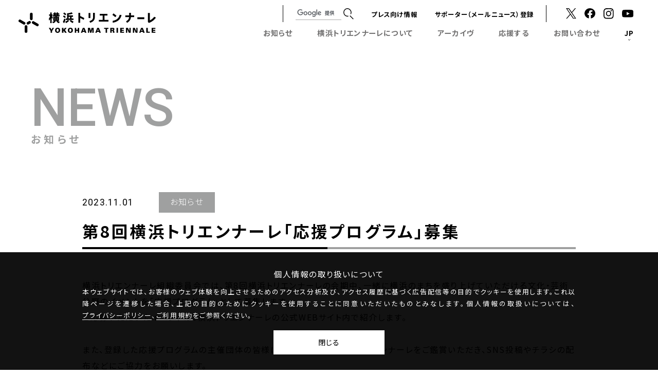

--- FILE ---
content_type: text/html; charset=UTF-8
request_url: https://www.yokohamatriennale.jp/news/news-20231101/
body_size: 42867
content:
<!DOCTYPE html>
<html lang="ja">
  <head>
<!-- Google Tag Manager -->
<script>(function(w,d,s,l,i){w[l]=w[l]||[];w[l].push({'gtm.start':
new Date().getTime(),event:'gtm.js'});var f=d.getElementsByTagName(s)[0],
j=d.createElement(s),dl=l!='dataLayer'?'&l='+l:'';j.async=true;j.src=
'https://www.googletagmanager.com/gtm.js?id='+i+dl;f.parentNode.insertBefore(j,f);
})(window,document,'script','dataLayer','GTM-N3Z6D8F');</script>
<!-- End Google Tag Manager -->    <meta charset="utf-8">
    <meta name="description" content="3年に1度、横浜で開催される日本を代表する現代アートの国際展。2001年に開始して以来、みなとみらい地区をはじめとする横浜の都心臨海部の施設や屋外広場を会場に、2005年、2008年、2011年とこれまでに4回開催してきました。">
    <meta name="keywords" content="横浜, トリエンナーレ, 現代アート, 国際展, みなとみらい地区, Yokohama, Triennale">
    <meta name="viewport" content="width=device-width,initial-scale=1">
    <meta name="format-detection" content="telephone=no">
    <title>第8回横浜トリエンナーレ「応援プログラム」募集｜お知らせ｜横浜トリエンナーレ</title>
    <meta property="og:title" content="第8回横浜トリエンナーレ「応援プログラム」募集｜お知らせ｜横浜トリエンナーレ">
    <meta property="og:description" content="3年に1度、横浜で開催される日本を代表する現代アートの国際展。2001年に開始して以来、みなとみらい地区をはじめとする横浜の都心臨海部の施設や屋外広場を会場に、2005年、2008年、2011年とこれまでに4回開催してきました。">
    <meta property="og:type" content="article">
    <meta property="og:url" content="https://www.yokohamatriennale.jp/news/news-20231101/">
    <meta property="og:image" content="">
    <meta property="og:site_name" content="横浜トリエンナーレ">
    <link rel="canonical" href="https://www.yokohamatriennale.jp/news/news-20231101/">
    <link rel="icon" href="/assets/images/common/favicon.ico">
    <link href="/assets/css/style.css" rel="stylesheet" type="text/css">
  	<script src="https://ajax.googleapis.com/ajax/libs/jquery/3.3.1/jquery.min.js"></script>
    <script src="/assets/js/ofi.min.js" type="text/javascript"></script>
    <script src="/assets/js/common.js" type="text/javascript"></script>
<meta name='robots' content='max-image-preview:large' />
<link rel="alternate" type="application/rss+xml" title="日本語サイト &raquo; 第8回横浜トリエンナーレ「応援プログラム」募集 のコメントのフィード" href="https://www.yokohamatriennale.jp/news/news-20231101/feed/" />
<script type="text/javascript">
/* <![CDATA[ */
window._wpemojiSettings = {"baseUrl":"https:\/\/s.w.org\/images\/core\/emoji\/14.0.0\/72x72\/","ext":".png","svgUrl":"https:\/\/s.w.org\/images\/core\/emoji\/14.0.0\/svg\/","svgExt":".svg","source":{"concatemoji":"https:\/\/www.yokohamatriennale.jp\/cms\/wp-includes\/js\/wp-emoji-release.min.js?ver=6.4.7"}};
/*! This file is auto-generated */
!function(i,n){var o,s,e;function c(e){try{var t={supportTests:e,timestamp:(new Date).valueOf()};sessionStorage.setItem(o,JSON.stringify(t))}catch(e){}}function p(e,t,n){e.clearRect(0,0,e.canvas.width,e.canvas.height),e.fillText(t,0,0);var t=new Uint32Array(e.getImageData(0,0,e.canvas.width,e.canvas.height).data),r=(e.clearRect(0,0,e.canvas.width,e.canvas.height),e.fillText(n,0,0),new Uint32Array(e.getImageData(0,0,e.canvas.width,e.canvas.height).data));return t.every(function(e,t){return e===r[t]})}function u(e,t,n){switch(t){case"flag":return n(e,"\ud83c\udff3\ufe0f\u200d\u26a7\ufe0f","\ud83c\udff3\ufe0f\u200b\u26a7\ufe0f")?!1:!n(e,"\ud83c\uddfa\ud83c\uddf3","\ud83c\uddfa\u200b\ud83c\uddf3")&&!n(e,"\ud83c\udff4\udb40\udc67\udb40\udc62\udb40\udc65\udb40\udc6e\udb40\udc67\udb40\udc7f","\ud83c\udff4\u200b\udb40\udc67\u200b\udb40\udc62\u200b\udb40\udc65\u200b\udb40\udc6e\u200b\udb40\udc67\u200b\udb40\udc7f");case"emoji":return!n(e,"\ud83e\udef1\ud83c\udffb\u200d\ud83e\udef2\ud83c\udfff","\ud83e\udef1\ud83c\udffb\u200b\ud83e\udef2\ud83c\udfff")}return!1}function f(e,t,n){var r="undefined"!=typeof WorkerGlobalScope&&self instanceof WorkerGlobalScope?new OffscreenCanvas(300,150):i.createElement("canvas"),a=r.getContext("2d",{willReadFrequently:!0}),o=(a.textBaseline="top",a.font="600 32px Arial",{});return e.forEach(function(e){o[e]=t(a,e,n)}),o}function t(e){var t=i.createElement("script");t.src=e,t.defer=!0,i.head.appendChild(t)}"undefined"!=typeof Promise&&(o="wpEmojiSettingsSupports",s=["flag","emoji"],n.supports={everything:!0,everythingExceptFlag:!0},e=new Promise(function(e){i.addEventListener("DOMContentLoaded",e,{once:!0})}),new Promise(function(t){var n=function(){try{var e=JSON.parse(sessionStorage.getItem(o));if("object"==typeof e&&"number"==typeof e.timestamp&&(new Date).valueOf()<e.timestamp+604800&&"object"==typeof e.supportTests)return e.supportTests}catch(e){}return null}();if(!n){if("undefined"!=typeof Worker&&"undefined"!=typeof OffscreenCanvas&&"undefined"!=typeof URL&&URL.createObjectURL&&"undefined"!=typeof Blob)try{var e="postMessage("+f.toString()+"("+[JSON.stringify(s),u.toString(),p.toString()].join(",")+"));",r=new Blob([e],{type:"text/javascript"}),a=new Worker(URL.createObjectURL(r),{name:"wpTestEmojiSupports"});return void(a.onmessage=function(e){c(n=e.data),a.terminate(),t(n)})}catch(e){}c(n=f(s,u,p))}t(n)}).then(function(e){for(var t in e)n.supports[t]=e[t],n.supports.everything=n.supports.everything&&n.supports[t],"flag"!==t&&(n.supports.everythingExceptFlag=n.supports.everythingExceptFlag&&n.supports[t]);n.supports.everythingExceptFlag=n.supports.everythingExceptFlag&&!n.supports.flag,n.DOMReady=!1,n.readyCallback=function(){n.DOMReady=!0}}).then(function(){return e}).then(function(){var e;n.supports.everything||(n.readyCallback(),(e=n.source||{}).concatemoji?t(e.concatemoji):e.wpemoji&&e.twemoji&&(t(e.twemoji),t(e.wpemoji)))}))}((window,document),window._wpemojiSettings);
/* ]]> */
</script>
<style id='wp-emoji-styles-inline-css' type='text/css'>

	img.wp-smiley, img.emoji {
		display: inline !important;
		border: none !important;
		box-shadow: none !important;
		height: 1em !important;
		width: 1em !important;
		margin: 0 0.07em !important;
		vertical-align: -0.1em !important;
		background: none !important;
		padding: 0 !important;
	}
</style>
<link rel='stylesheet' id='wp-block-library-css' href='https://www.yokohamatriennale.jp/cms/wp-includes/css/dist/block-library/style.min.css?ver=6.4.7' type='text/css' media='all' />
<style id='classic-theme-styles-inline-css' type='text/css'>
/*! This file is auto-generated */
.wp-block-button__link{color:#fff;background-color:#32373c;border-radius:9999px;box-shadow:none;text-decoration:none;padding:calc(.667em + 2px) calc(1.333em + 2px);font-size:1.125em}.wp-block-file__button{background:#32373c;color:#fff;text-decoration:none}
</style>
<style id='global-styles-inline-css' type='text/css'>
body{--wp--preset--color--black: #000000;--wp--preset--color--cyan-bluish-gray: #abb8c3;--wp--preset--color--white: #ffffff;--wp--preset--color--pale-pink: #f78da7;--wp--preset--color--vivid-red: #cf2e2e;--wp--preset--color--luminous-vivid-orange: #ff6900;--wp--preset--color--luminous-vivid-amber: #fcb900;--wp--preset--color--light-green-cyan: #7bdcb5;--wp--preset--color--vivid-green-cyan: #00d084;--wp--preset--color--pale-cyan-blue: #8ed1fc;--wp--preset--color--vivid-cyan-blue: #0693e3;--wp--preset--color--vivid-purple: #9b51e0;--wp--preset--gradient--vivid-cyan-blue-to-vivid-purple: linear-gradient(135deg,rgba(6,147,227,1) 0%,rgb(155,81,224) 100%);--wp--preset--gradient--light-green-cyan-to-vivid-green-cyan: linear-gradient(135deg,rgb(122,220,180) 0%,rgb(0,208,130) 100%);--wp--preset--gradient--luminous-vivid-amber-to-luminous-vivid-orange: linear-gradient(135deg,rgba(252,185,0,1) 0%,rgba(255,105,0,1) 100%);--wp--preset--gradient--luminous-vivid-orange-to-vivid-red: linear-gradient(135deg,rgba(255,105,0,1) 0%,rgb(207,46,46) 100%);--wp--preset--gradient--very-light-gray-to-cyan-bluish-gray: linear-gradient(135deg,rgb(238,238,238) 0%,rgb(169,184,195) 100%);--wp--preset--gradient--cool-to-warm-spectrum: linear-gradient(135deg,rgb(74,234,220) 0%,rgb(151,120,209) 20%,rgb(207,42,186) 40%,rgb(238,44,130) 60%,rgb(251,105,98) 80%,rgb(254,248,76) 100%);--wp--preset--gradient--blush-light-purple: linear-gradient(135deg,rgb(255,206,236) 0%,rgb(152,150,240) 100%);--wp--preset--gradient--blush-bordeaux: linear-gradient(135deg,rgb(254,205,165) 0%,rgb(254,45,45) 50%,rgb(107,0,62) 100%);--wp--preset--gradient--luminous-dusk: linear-gradient(135deg,rgb(255,203,112) 0%,rgb(199,81,192) 50%,rgb(65,88,208) 100%);--wp--preset--gradient--pale-ocean: linear-gradient(135deg,rgb(255,245,203) 0%,rgb(182,227,212) 50%,rgb(51,167,181) 100%);--wp--preset--gradient--electric-grass: linear-gradient(135deg,rgb(202,248,128) 0%,rgb(113,206,126) 100%);--wp--preset--gradient--midnight: linear-gradient(135deg,rgb(2,3,129) 0%,rgb(40,116,252) 100%);--wp--preset--font-size--small: 13px;--wp--preset--font-size--medium: 20px;--wp--preset--font-size--large: 36px;--wp--preset--font-size--x-large: 42px;--wp--preset--spacing--20: 0.44rem;--wp--preset--spacing--30: 0.67rem;--wp--preset--spacing--40: 1rem;--wp--preset--spacing--50: 1.5rem;--wp--preset--spacing--60: 2.25rem;--wp--preset--spacing--70: 3.38rem;--wp--preset--spacing--80: 5.06rem;--wp--preset--shadow--natural: 6px 6px 9px rgba(0, 0, 0, 0.2);--wp--preset--shadow--deep: 12px 12px 50px rgba(0, 0, 0, 0.4);--wp--preset--shadow--sharp: 6px 6px 0px rgba(0, 0, 0, 0.2);--wp--preset--shadow--outlined: 6px 6px 0px -3px rgba(255, 255, 255, 1), 6px 6px rgba(0, 0, 0, 1);--wp--preset--shadow--crisp: 6px 6px 0px rgba(0, 0, 0, 1);}:where(.is-layout-flex){gap: 0.5em;}:where(.is-layout-grid){gap: 0.5em;}body .is-layout-flow > .alignleft{float: left;margin-inline-start: 0;margin-inline-end: 2em;}body .is-layout-flow > .alignright{float: right;margin-inline-start: 2em;margin-inline-end: 0;}body .is-layout-flow > .aligncenter{margin-left: auto !important;margin-right: auto !important;}body .is-layout-constrained > .alignleft{float: left;margin-inline-start: 0;margin-inline-end: 2em;}body .is-layout-constrained > .alignright{float: right;margin-inline-start: 2em;margin-inline-end: 0;}body .is-layout-constrained > .aligncenter{margin-left: auto !important;margin-right: auto !important;}body .is-layout-constrained > :where(:not(.alignleft):not(.alignright):not(.alignfull)){max-width: var(--wp--style--global--content-size);margin-left: auto !important;margin-right: auto !important;}body .is-layout-constrained > .alignwide{max-width: var(--wp--style--global--wide-size);}body .is-layout-flex{display: flex;}body .is-layout-flex{flex-wrap: wrap;align-items: center;}body .is-layout-flex > *{margin: 0;}body .is-layout-grid{display: grid;}body .is-layout-grid > *{margin: 0;}:where(.wp-block-columns.is-layout-flex){gap: 2em;}:where(.wp-block-columns.is-layout-grid){gap: 2em;}:where(.wp-block-post-template.is-layout-flex){gap: 1.25em;}:where(.wp-block-post-template.is-layout-grid){gap: 1.25em;}.has-black-color{color: var(--wp--preset--color--black) !important;}.has-cyan-bluish-gray-color{color: var(--wp--preset--color--cyan-bluish-gray) !important;}.has-white-color{color: var(--wp--preset--color--white) !important;}.has-pale-pink-color{color: var(--wp--preset--color--pale-pink) !important;}.has-vivid-red-color{color: var(--wp--preset--color--vivid-red) !important;}.has-luminous-vivid-orange-color{color: var(--wp--preset--color--luminous-vivid-orange) !important;}.has-luminous-vivid-amber-color{color: var(--wp--preset--color--luminous-vivid-amber) !important;}.has-light-green-cyan-color{color: var(--wp--preset--color--light-green-cyan) !important;}.has-vivid-green-cyan-color{color: var(--wp--preset--color--vivid-green-cyan) !important;}.has-pale-cyan-blue-color{color: var(--wp--preset--color--pale-cyan-blue) !important;}.has-vivid-cyan-blue-color{color: var(--wp--preset--color--vivid-cyan-blue) !important;}.has-vivid-purple-color{color: var(--wp--preset--color--vivid-purple) !important;}.has-black-background-color{background-color: var(--wp--preset--color--black) !important;}.has-cyan-bluish-gray-background-color{background-color: var(--wp--preset--color--cyan-bluish-gray) !important;}.has-white-background-color{background-color: var(--wp--preset--color--white) !important;}.has-pale-pink-background-color{background-color: var(--wp--preset--color--pale-pink) !important;}.has-vivid-red-background-color{background-color: var(--wp--preset--color--vivid-red) !important;}.has-luminous-vivid-orange-background-color{background-color: var(--wp--preset--color--luminous-vivid-orange) !important;}.has-luminous-vivid-amber-background-color{background-color: var(--wp--preset--color--luminous-vivid-amber) !important;}.has-light-green-cyan-background-color{background-color: var(--wp--preset--color--light-green-cyan) !important;}.has-vivid-green-cyan-background-color{background-color: var(--wp--preset--color--vivid-green-cyan) !important;}.has-pale-cyan-blue-background-color{background-color: var(--wp--preset--color--pale-cyan-blue) !important;}.has-vivid-cyan-blue-background-color{background-color: var(--wp--preset--color--vivid-cyan-blue) !important;}.has-vivid-purple-background-color{background-color: var(--wp--preset--color--vivid-purple) !important;}.has-black-border-color{border-color: var(--wp--preset--color--black) !important;}.has-cyan-bluish-gray-border-color{border-color: var(--wp--preset--color--cyan-bluish-gray) !important;}.has-white-border-color{border-color: var(--wp--preset--color--white) !important;}.has-pale-pink-border-color{border-color: var(--wp--preset--color--pale-pink) !important;}.has-vivid-red-border-color{border-color: var(--wp--preset--color--vivid-red) !important;}.has-luminous-vivid-orange-border-color{border-color: var(--wp--preset--color--luminous-vivid-orange) !important;}.has-luminous-vivid-amber-border-color{border-color: var(--wp--preset--color--luminous-vivid-amber) !important;}.has-light-green-cyan-border-color{border-color: var(--wp--preset--color--light-green-cyan) !important;}.has-vivid-green-cyan-border-color{border-color: var(--wp--preset--color--vivid-green-cyan) !important;}.has-pale-cyan-blue-border-color{border-color: var(--wp--preset--color--pale-cyan-blue) !important;}.has-vivid-cyan-blue-border-color{border-color: var(--wp--preset--color--vivid-cyan-blue) !important;}.has-vivid-purple-border-color{border-color: var(--wp--preset--color--vivid-purple) !important;}.has-vivid-cyan-blue-to-vivid-purple-gradient-background{background: var(--wp--preset--gradient--vivid-cyan-blue-to-vivid-purple) !important;}.has-light-green-cyan-to-vivid-green-cyan-gradient-background{background: var(--wp--preset--gradient--light-green-cyan-to-vivid-green-cyan) !important;}.has-luminous-vivid-amber-to-luminous-vivid-orange-gradient-background{background: var(--wp--preset--gradient--luminous-vivid-amber-to-luminous-vivid-orange) !important;}.has-luminous-vivid-orange-to-vivid-red-gradient-background{background: var(--wp--preset--gradient--luminous-vivid-orange-to-vivid-red) !important;}.has-very-light-gray-to-cyan-bluish-gray-gradient-background{background: var(--wp--preset--gradient--very-light-gray-to-cyan-bluish-gray) !important;}.has-cool-to-warm-spectrum-gradient-background{background: var(--wp--preset--gradient--cool-to-warm-spectrum) !important;}.has-blush-light-purple-gradient-background{background: var(--wp--preset--gradient--blush-light-purple) !important;}.has-blush-bordeaux-gradient-background{background: var(--wp--preset--gradient--blush-bordeaux) !important;}.has-luminous-dusk-gradient-background{background: var(--wp--preset--gradient--luminous-dusk) !important;}.has-pale-ocean-gradient-background{background: var(--wp--preset--gradient--pale-ocean) !important;}.has-electric-grass-gradient-background{background: var(--wp--preset--gradient--electric-grass) !important;}.has-midnight-gradient-background{background: var(--wp--preset--gradient--midnight) !important;}.has-small-font-size{font-size: var(--wp--preset--font-size--small) !important;}.has-medium-font-size{font-size: var(--wp--preset--font-size--medium) !important;}.has-large-font-size{font-size: var(--wp--preset--font-size--large) !important;}.has-x-large-font-size{font-size: var(--wp--preset--font-size--x-large) !important;}
.wp-block-navigation a:where(:not(.wp-element-button)){color: inherit;}
:where(.wp-block-post-template.is-layout-flex){gap: 1.25em;}:where(.wp-block-post-template.is-layout-grid){gap: 1.25em;}
:where(.wp-block-columns.is-layout-flex){gap: 2em;}:where(.wp-block-columns.is-layout-grid){gap: 2em;}
.wp-block-pullquote{font-size: 1.5em;line-height: 1.6;}
</style>
<link rel='stylesheet' id='wp-pagenavi-css' href='https://www.yokohamatriennale.jp/cms/wp-content/plugins/wp-pagenavi/pagenavi-css.css?ver=2.70' type='text/css' media='all' />
<link rel='stylesheet' id='tablepress-default-css' href='https://www.yokohamatriennale.jp/cms/wp-content/plugins/tablepress/css/build/default.css?ver=2.2.4' type='text/css' media='all' />
<link rel="https://api.w.org/" href="https://www.yokohamatriennale.jp/wp-json/" /><link rel="alternate" type="application/json" href="https://www.yokohamatriennale.jp/wp-json/wp/v2/news/1706" /><link rel="EditURI" type="application/rsd+xml" title="RSD" href="https://www.yokohamatriennale.jp/cms/xmlrpc.php?rsd" />
<meta name="generator" content="WordPress 6.4.7" />
<link rel="canonical" href="https://www.yokohamatriennale.jp/news/news-20231101/" />
<link rel='shortlink' href='https://www.yokohamatriennale.jp/?p=1706' />
<link rel="alternate" type="application/json+oembed" href="https://www.yokohamatriennale.jp/wp-json/oembed/1.0/embed?url=https%3A%2F%2Fwww.yokohamatriennale.jp%2Fnews%2Fnews-20231101%2F" />
<link rel="alternate" type="text/xml+oembed" href="https://www.yokohamatriennale.jp/wp-json/oembed/1.0/embed?url=https%3A%2F%2Fwww.yokohamatriennale.jp%2Fnews%2Fnews-20231101%2F&#038;format=xml" />
<meta name="cdp-version" content="1.4.4" /><link rel="icon" href="https://www.yokohamatriennale.jp/cms/wp-content/themes/yokohamatriennale/favicon.ico" sizes="32x32" />
<link rel="icon" href="https://www.yokohamatriennale.jp/cms/wp-content/themes/yokohamatriennale/favicon.ico" sizes="192x192" />
<link rel="apple-touch-icon" href="https://www.yokohamatriennale.jp/cms/wp-content/themes/yokohamatriennale/favicon.ico" />
<meta name="msapplication-TileImage" content="https://www.yokohamatriennale.jp/cms/wp-content/themes/yokohamatriennale/favicon.ico" />
  </head>
  <body id="Body" class="news_detail-page">
<!-- Google Tag Manager (noscript) -->
<noscript><iframe src="https://www.googletagmanager.com/ns.html?id=GTM-N3Z6D8F"
height="0" width="0" style="display:none;visibility:hidden"></iframe></noscript>
<!-- End Google Tag Manager (noscript) -->    <p class="pageTop"><a href="#Body">▲</a></p>
    <header>
      <div class="headerBlock">
        <div class="headerBlock__inner">
          <p class="logoBox"><a href="/"><img src="/assets/images/common/logo.svg" alt="横浜トリエンナーレ YOKOHAMA TRIENNALE"></a></p>
          <div class="menuBoxSp">
            <p class="btnMenu">
              <img src="/assets/images/common/btn_open.svg" alt="MENU OPEN" class="btnOn">
              <img src="/assets/images/common/btn_close.svg" alt="MENU CLOSE" class="btnOff">
            </p>
          </div>
          <div class="nabBox">
            <div class="nabBox__sub">
              <div class="subBox">
                <ul>
                  <li>
                    <div class="searchArea">
                      <!-- searchbox -->
                      <script>
                        (function() {
                          var cx = '017492941746819589102:jhrv3aqlyeo';
                          var gcse = document.createElement('script');
                          gcse.type = 'text/javascript';
                          gcse.async = true;
                          gcse.src = (document.location.protocol == 'https:' ? 'https:' : 'http:') +
                              '//www.google.com/cse/cse.js?cx=' + cx;
                          var s = document.getElementsByTagName('script')[0];
                          s.parentNode.insertBefore(gcse, s);
                        })();
                      </script>
                      <gcse:searchbox-only></gcse:searchbox-only>
                      <!-- /searchbox -->
                    </div>
                  </li>
                  <li class="pressArea">
                    <p class="pressBtnPc"><a href="/press/">プレス向け情報</a></p>
                    <div class="pressBox">
                      <ul>
                        <li><a href="/press/?id=Release">プレスリリース一覧</a></li>
                        <li><a href="/press/?id=Images">プレス画像貸出</a></li>
                        <li><a href="/press/?id=Interview">取材申込みについて</a></li>
                      </ul>
                    </div>
                  </li>
                  <li class="is-tablet"><a href="/press/">プレス向け情報</a></li>
                  <li><a href="/mailnews/">サポーター（メールニュース）登録</a></li>
                </ul>
              </div>
              <div class="snsBox">
                <ul>
                  <li><a href="https://twitter.com/yokotori_/" target="_blank"><img src="/assets/images/common/ico_tw.svg" alt="Twitter"></a></li>
                  <li><a href="https://www.facebook.com/YOKOHAMATRIENNALE?fref=ts" target="_blank"><img src="/assets/images/common/ico_fb.svg" alt="Facebook"></a></li>
                  <li><a href="https://www.instagram.com/yokohama_triennale/" target="_blank"><img src="/assets/images/common/ico_ig.svg" alt="Instagram"></a></li>
                  <li><a href="https://www.youtube.com/user/YokotoriOfficial" target="_blank"><img src="/assets/images/common/ico_you.svg" alt="Youtube"></a></li>
                </ul>
              </div>
            </div>
            <div class="nabBox__main">
              <nav>
                <ul>
                  <li><a href="/news/">お知らせ</a></li>
                  <li class="acdArea">
                    <a href="/about/" class="acdBtnPc">横浜トリエンナーレについて</a>
                    <p class="acdBtnSp">横浜トリエンナーレについて</p>
                    <div class="acdBox aboutNavi">
                      <ul>
                        <li class="acdBox__spLink"><a href="/about/">横浜トリエンナーレについて</a></li>
                        <!--<li><a href="/about/?id=Outline">概要　／　方針　／　組織</a></li>-->
                        <li class="acdBox__flex"><a href="/about/?id=Outline">概要</a> ／ <a href="/about/?id=Mission">方針</a> ／ <a href="/about/?id=Organization">組織</a></li>
                        <li><a href="/about/?id=History">沿革</a></li>
                        <li><a href="/about/?id=Yokohama">横浜について</a></li>
                      </ul>
                    </div>
                  </li>
                  <li class="acdArea">
                    <a href="/archive/" class="acdBtnPc">アーカイヴ</a>
                    <p class="acdBtnSp">アーカイヴ</p>
                    <div class="acdBox archiveNavi">
                      <ul class="acdBox__spLink">
                        <li><a href="/archive/">アーカイヴ</a></li>
                      </ul>
                      <ul class="usTxt">
                        <li><a href="/archive/2024/">2024</a></li>
                        <li><a href="/archive/2020/">2020</a></li>
                        <li><a href="/archive/2017/">2017</a></li>
                        <li><a href="/archive/2014/">2014</a></li>
                        <li><a href="/archive/2011/">2011</a></li>
                        <li><a href="/archive/2008/">2008</a></li>
                        <li><a href="/archive/2005/">2005</a></li>
                        <li><a href="/archive/2001/">2001</a></li>
                        <li><a href="/archive/record/">記録集・報告書</a></li>
                      </ul>
                    </div>
                  </li>
                  <li class="acdArea">
                    <a href="/support/" class="acdBtnPc">応援する</a>
                    <p class="acdBtnSp">応援する</p>
                    <div class="acdBox supportNavi">
                      <ul>
                        <li class="acdBox__spLink"><a href="/support/">応援する</a></li>
                        <li><a href="/support/?id=Person">個人の方</a></li>
                        <li><a href="/support/?id=Entity">法人・団体の方々</a></li>
                      </ul>
                    </div>
                  </li>
                  <li><a href="/contact/">お問い合わせ</a></li>
                  <li class="languageArea">
                    <p class="languageBtnPc">JP</p>
                    <p class="languageBtnSp">LANGUAGE</p>
                    <div class="languageBox">
                      <ul>
                        <li><a href="/english/">ENGLISH</a></li>
                        <li><a href="/chinese/">簡体中文</a></li>
                        <li><a href="/tc/">繁体中文</a></li>
                        <li><a href="/korean/">한국어</a></li>
                      </ul>
                      <!--<ul>
                        <li><a href="https://www-yokohamatriennale-jp.translate.goog/index.php?_x_tr_sl=ja&_x_tr_tl=en&_x_tr_hl=ja&_x_tr_pto=wapp" target="_blank">ENGLISH</a></li>
                        <li><a href="https://www-yokohamatriennale-jp.translate.goog/index.php?_x_tr_sl=ja&_x_tr_tl=zh-CN&_x_tr_hl=ja&_x_tr_pto=wapp" target="_blank">簡体中文</a></li>
                        <li><a href="https://www-yokohamatriennale-jp.translate.goog/index.php?_x_tr_sl=ja&_x_tr_tl=ko&_x_tr_hl=ja&_x_tr_pto=wapp" target="_blank">한국어</a></li>
                      </ul>-->
                    </div>
                  </li>
                </ul>
              </nav>
            </div>
          </div>
        </div>
      </div>
    </header>
    <main class="localPage">

      <section class="newsBlock">
        <div class="pageTit">
          <h1>
            <span class="usTxt">NEWS</span>
            <small>お知らせ</small>
          </h1>
        </div>
        <div class="newsBlock__inner">
          <div class="newsBlock__inner__article">
                        <article>
              <div class="infoBox">
                <time class="usTxt">2023.11.01</time>
                <p class="catTxt"><span class="cat-information">お知らせ</span></p>
              </div>
              <h2 class="pageHeading"><span>第8回横浜トリエンナーレ「応援プログラム」募集</span></h2>
              
              <!-- 画像右配置＋テキスト回り込み -->
                            <!-- fin -->
              
              <!-- 画像左配置＋テキスト回り込み -->
                            <!-- fin -->
              
              <!-- 画像中央配置＋テキスト -->
                            <!-- fin -->
              
              <!-- 画像2点＋テキスト -->
                            <!-- fin -->
              
              <!-- 画像3点＋テキスト -->
                            <!-- fin -->
              
              <div class="freeBox">
                <div class="cmsWysiwyg">
                  <p style="text-align: left;">横浜トリエンナーレ組織委員会では、第8回横浜トリエンナーレの会期中、一緒に横浜のまちを盛り上げていただける文化・芸術分野のイベントを「応援プログラム」として募集します。<br />
ご応募いただいたイベントは、横浜トリエンナーレの公式WEBサイト内で紹介します。</p>
<p style="text-align: left;">また、登録した応援プログラムの主催団体の皆様には、ぜひ、第8回横浜トリエンナーレをご鑑賞いただき、SNS投稿やチラシの配布などにご協力をお願いします。<br />
<br />
市民、NPO、企業、アーティストやクリエイターなど、多くの団体の皆様方と一緒に文化・芸術の魅力を発信し、横浜のまちを盛り上げていきたいと考えていますので、たくさんのご応募をお待ちしています。</p>
<p style="text-align: left;"><img fetchpriority="high" decoding="async" class=" wp-image-1840 aligncenter" src="https://www.yokohamatriennale.jp/cms/wp-content/uploads/2023/11/応援プログラム_あざみ野.jpg" alt="" width="634" height="463" /><img decoding="async" class="wp-image-1788 aligncenter" src="https://www.yokohamatriennale.jp/cms/wp-content/uploads/2023/10/アート寺子屋・夏休み工作ワークショップ.jpg" alt="" width="638" height="469" /><br />
<br />
</p>
<p><strong>【応援プログラム主催団体と横浜トリエンナーレ組織委員会との相互協力内容】<br />
</strong></p>
<table style="border-collapse: collapse; width: 100%;">
<tbody>
<tr>
<td style="width: 100%; text-align: center;"><span style="font-size: 10pt;">応援プログラム主催団体の取組</span></td>
</tr>
<tr>
<td style="width: 100%; vertical-align: middle;"><span style="font-size: 10pt;">● 広報媒体（印刷物やWEBサイト等）への指定ロゴの掲載</span><br />
<span style="font-size: 10pt;">● 第8回横浜トリエンナーレのチラシ配布・配架</span><br />
<span style="font-size: 10pt;">● 横浜トリエンナーレ公式SNSのフォロー</span><br />
<span style="font-size: 10pt;">● 第8回横浜トリエンナーレ鑑賞後、SNSで「＃横浜トリエンナーレ」「＃横トリへ行こう」を付けて感想を投稿</span><br />
<span style="font-size: 10pt;">● 実績報告書・記録写真の提出</span><br />
<span style="font-size: 10pt;">● 終了後のアンケート回答</span></td>
</tr>
</tbody>
</table>
<p style="text-align: center;"><span style="font-size: 10pt;"><strong>⇧<br />
相互協力<br />
⇩<br />
</strong></span></p>
<table style="border-collapse: collapse; width: 100%; height: 193px;">
<tbody>
<tr style="height: 24px;">
<td style="width: 100%; height: 24px; text-align: center;"><span style="font-size: 10pt;">組織委員会の取組</span></td>
</tr>
<tr style="height: 169px;">
<td style="width: 100%; height: 169px; vertical-align: middle;">
<p><span style="font-size: 10pt;">● 公式WEBサイトへの掲載</span><br />
<span style="font-size: 10pt;">● 公式記録集への掲載</span><br />
<span style="font-size: 10pt;">● イベント・コミュニティプラットフォーム「ピーティックス」内の特設ページへの掲載権付与<br />
</span><span style="font-size: 10pt;">※公式WEBサイトや公式記録集は、一覧での掲載となります。</span></p>
<p><span style="font-size: 10pt;">＜登録特典＞</span><br />
<span style="font-size: 10pt;">■第8回横浜トリエンナーレ招待券　４名様分</span><br />
<span style="font-size: 10pt;">■公式記録集　１冊<br />
<br />
</span></p>
</td>
</tr>
</tbody>
</table>
<p><strong style="font-size: 14pt;"><br />
【募集概要】<br />
</strong><strong>1．<a href="https://www.yokohamatriennale.jp/cms/wp-content/uploads/2023/10/YT8th_ouenboshuu.pdf" target="_blank" rel="noopener">募集要項（PDF）</a><br />
<br />
</strong><strong>2．応募要件<br />
</strong>次の（1）から（7）までの全てに該当することを要件とします。<br />
（1）第8回横浜トリエンナーレと一緒に、横浜のまちを盛り上げていただけるイベントであること<br />
（2）文化・芸術分野のイベントであること（ジャンル不問）<br />
（3）第8回横浜トリエンナーレのテーマ「野草：いま、ここで生きてる」に関連したイベントであること（テーマについては、募集要項のP.8開催概要をご確認ください。）<br />
（4）第8回横浜トリエンナーレの会期中（2024年3月15日～6月9日）に行われるイベントであること<br />
　※会期日程を含んでいれば、開始日または終了日が会期外であっても可<br />
（5）横浜市内で行われるイベントで、誰でも参加・鑑賞可能であること(有料・無料不問)<br />
（6）次のア～エのいずれにも該当しないこと<br />
　　ア　特定の政党、その他の政治団体の利害に関係するもの<br />
　　イ　特定の宗教、宗派、教団等の利害に関係するもの<br />
　　ウ　暴力団の活動を助長し、または暴力団の運営に資するもの<br />
　　エ　特定の個人及び団体を対象としているもの<br />
（7）イベントの主催者が次のア～ウのいずれにも該当しないこと<br />
　　ア　政党・政治的団体としての活動、宗教の布教を目的としている団体<br />
　　イ　横浜市暴力団排除条例（平成23年12月横浜市条例第51号）第2条第2号に規定する暴力団及び同条第5号に規定する暴力団経営支配法人等並びに暴力団若しくは暴力団員の威圧を利用し、又は暴力団の維持、運営に協力し、若しくは関与している団体<br />
　　ウ　過去における後援等の名義使用において、使用承認の条件に違反した団体</p>
<div class="acfBlock">
<div class="acfBlock__phtRight">
<div class="txtBox">
<p><strong>3．応募方法</strong><br />
<strong><a href="https://www.yokohamatriennale.jp/cms/wp-content/uploads/2023/10/YT8th_ouenboshuu.pdf" target="_blank" rel="noopener"><span style="text-decoration: underline;">募集要項（PDF）</span></a></strong>をよくお読みいただき、以下、横浜市電子申請・届出システムの<span style="text-decoration: underline;">申込フォームに必要事項を入力して応募してください。</span><br />
なお、１団体につき複数のイベントを応募いただくことも可能です。複数応募される場合は、お手数ですが、１件ごと申請をお願いします。</p>
<p style="text-align: center;"><a href="https://shinsei.city.yokohama.lg.jp/cu/141003/ea/residents/procedures/apply/7eca9ee5-a865-4afa-882f-1d6b0b3d682f/start" target="_blank" rel="noopener"><span style="font-size: 14pt;"><strong><span style="background-color: #ffff99;">　申込フォーム　</span></strong></span></a><br />
<span style="font-size: 10pt;">※「横浜市電子申請・届出システム」（外部リンク）を使用します。</span></p>
<p>※申込フォームを利用できない場合は、横浜トリエンナーレ組織委員会（<a href="mailto:nw-triouenp@city.yokohama.jp" target="_blank" rel="noopener">nw-triouenp@city.yokohama.jp</a>）へメールでお問い合わせください。申請書を添付して返信いたします。</p>
<p><strong>4．締切</strong><br />
一次締切 ： 2024年1月19日（金）<br />
最終締切 ： 2024年4月19日（金）<br />
<span style="font-size: 10pt;">※一次締切までに応募されたイベントは、2024年3月に予定しているプレスリリースにイベント名を掲載します。広く周知できるチャンスですので、お早目にご応募ください。<br />
<br />
</span><strong>5．結果通知</strong>（登録のご連絡）<br />
応募内容の確認完了後、組織委員会から「第8回横浜トリエンナーレ 応援プログラム登録通知書（様式第2号）」をメールで送付します。<span style="text-decoration: underline;"><strong>応募から登録通知書の発行までは、1～2か月程度のお時間がかかります。登録スケジュールの目安をご確認のうえ、余裕を持って応募してください。</strong></span><br />
<br />
</p>
<p>〈登録スケジュールの目安〉</p>
<table style="width: 99.6124%; height: 477px;">
<tbody>
<tr style="height: 56px;">
<td style="height: 56px; width: 54.9612%; text-align: center;" width="227">
<p>応募受付日</p>
</td>
<td style="height: 56px; width: 48.5511%; text-align: center;" width="255">
<p>登録通知書発行の目安</p>
</td>
</tr>
<tr style="height: 56px;">
<td style="height: 56px; width: 54.9612%; text-align: center;" width="227">
<p>11月1日（水）～11月30日（木）</p>
</td>
<td style="height: 56px; width: 48.5511%; text-align: center;" width="255">
<p>12月中旬</p>
</td>
</tr>
<tr style="height: 56px;">
<td style="height: 56px; width: 54.9612%; text-align: center;" width="227">
<p>12月1日（金）～12月28日（木）</p>
</td>
<td style="height: 56px; width: 48.5511%; text-align: center;" width="255">
<p>1月中旬</p>
</td>
</tr>
<tr style="height: 56px;">
<td style="height: 56px; width: 54.9612%; text-align: center;" width="227">
<p>12月29日（金）～1月19日（金）</p>
</td>
<td style="height: 56px; width: 48.5511%; text-align: center;" width="255">
<p>2月中旬</p>
</td>
</tr>
<tr style="height: 56px;">
<td style="height: 56px; width: 54.9612%; text-align: center;" width="227">
<p>1月20日（土）～1月31日（水）</p>
</td>
<td style="height: 56px; width: 48.5511%; text-align: center;" width="255">
<p>3月初旬</p>
</td>
</tr>
<tr style="height: 56px;">
<td style="height: 56px; width: 54.9612%; text-align: center;" width="227">
<p>2月1日（木）～2月29日（木）</p>
</td>
<td style="height: 56px; width: 48.5511%; text-align: center;" width="255">
<p>3月中旬</p>
</td>
</tr>
<tr style="height: 56px;">
<td style="height: 56px; width: 54.9612%; text-align: center;" width="227">
<p>3月1日（金）～3月31日（日）</p>
</td>
<td style="height: 56px; width: 48.5511%; text-align: center;" width="255">
<p>4月中旬</p>
</td>
</tr>
<tr style="height: 56px;">
<td style="height: 56px; width: 54.9612%; text-align: center;" width="227">
<p>4月1日（月）～4月19日（金）</p>
</td>
<td style="height: 56px; width: 48.5511%; text-align: center;" width="255">
<p>5月初旬</p>
</td>
</tr>
</tbody>
</table>
<p>&nbsp;</p>
<p>■注意事項<br />
登録が完了した後であっても、応募時（もしくは変更届出時）の申請内容が虚偽であることが判明した場合、登録を取り消すことがあります。登録取消となったイベントについては、組織委員会が行う取組（広報や特典の進呈）の対象外となりますのでご注意ください。</p>
<p>詳しくは<strong><a href="https://www.yokohamatriennale.jp/cms/wp-content/uploads/2023/10/YT8th_ouenboshuu.pdf" target="_blank" rel="noopener"><span style="text-decoration: underline;">募集要項（PDF）</span></a></strong>をご覧ください。<br />
<br />
</p>
<p>【お問い合わせ】<br />
横浜トリエンナーレ組織委員会事務局 応援プログラム担当<br />
E-MAIL：  <a href="mailto:nw-triouenp@city.yokohama.jp" target="_blank" rel="noopener">nw-triouenp@city.yokohama.jp</a><br />
TEL： 045-663-7232 （平日10:00～18:00）</p>
<p>&nbsp;</p>
</div>
</div>
</div>                </div>
              </div>
            </article>
                                              </div>
          <div class="pagerNav">
            <a href="https://www.yokohamatriennale.jp/news/news-20231024/" rel="prev"></a>            <a href="https://www.yokohamatriennale.jp/news/news-20231116/" rel="next"></a>          </div>
        </div>
      </section>
      
    </main>
      
    <footer>
      <div class="footerBlock">
        <div class="phtBox">
          <figure>
            <img src="/assets/images/common/pht_yokohama.jpg" alt="横浜風景①" class="fitPic">
            <figcaption class="usTxt">© Yokohama Visitors Guide</figcaption>
          </figure>
        </div>
        <div class="bnrBox">
          <ul>
            <li><a href="https://www.city.yokohama.lg.jp/" target="_blank"><img src="/assets/images/common/bnr_slide07.jpg" alt="横浜市"></a></li>
            <li><a href="https://fp.yafjp.org/" target="_blank"><img src="/assets/images/common/bnr_slide08.jpg" alt="横浜市芸術文化振興財団"></a></li>
            <li><a href="https://www.nhk.or.jp/" target="_blank"><img src="/assets/images/common/bnr_slide09.jpg" alt="NHK"></a></li>
            <li><a href="https://yokohama.art.museum/" target="_blank"><img src="/assets/images/common/bnr_slide01.jpg" alt="横浜美術館"></a></li>
          </ul>
        </div>
        <div class="txtBox">
          <nav class="navBox">
            <ul>
              <li><a href="/privacy/">プライバシーポリシー</a></li>
              <li><a href="/terms/">利用規約・環境</a></li>
              <li><a href="/sitemap/">サイトマップ</a></li>
            </ul>
          </nav>
          <h6><img src="/assets/images/common/logo.svg" alt="横浜トリエンナーレ YOKOHAMA TRIENNALE"></h6>
          <p class="copyrightTxt"><small class="usTxt">© 2022 Organizing Committee for Yokohama Triennale. <br class="is-sp">All Rights Reserved.</small></p>
        </div>
      </div>
    </footer>
    <!-- cookie policy -->
    <script src="//cdnjs.cloudflare.com/ajax/libs/jquery-cookie/1.4.1/jquery.cookie.min.js"></script>
    <script src="/assets/js/cookie_policy.js"></script>
    <div id="cookiePolicy">
      <div class="cookiePolicy__inner">
        <div class="txtBox">
          <h6>個人情報の取り扱いについて</h6>
          <p>本ウェブサイトでは、お客様のウェブ体験を向上させるためのアクセス分析及び、アクセス履歴に基づく広告配信等の目的でクッキーを使用します。これ以降ページを遷移した場合、上記の目的のためにクッキーを使用することに同意いただいたものとみなします。個人情報の取扱いについては、<a href="/privacy/">プライバシーポリシー</a>、<a href="/terms/">ご利用規約</a>をご参照ください。</p>
        </div>
        <div class="agreeBtn">
          <p>閉じる</p>
        </div>
      </div>
    </div>
    <!-- cookie policy End -->  </body>
</html>

--- FILE ---
content_type: text/css
request_url: https://www.yokohamatriennale.jp/assets/css/style.css
body_size: 258258
content:
@charset "UTF-8";@import url(https://fonts.googleapis.com/css2?family=Noto+Sans+JP:wght@300;400;500;700;900&display=swap);@import url(https://fonts.googleapis.com/css2?family=Roboto:ital,wght@0,400;0,500;0,700;0,900;1,400;1,500;1,700;1,900&display=swap);@import url(https://maxcdn.bootstrapcdn.com/font-awesome/4.7.0/css/font-awesome.min.css);html{background:#fff}a,blockquote,body,code,dd,div,dl,dt,fieldset,figcaption,figure,figure img,form,h1,h2,h3,h4,h5,h6,img,input,legend,li,ol,p,pre,td,textarea,th,ul{margin:0;padding:0}table{border-collapse:collapse;border-spacing:0}fieldset,img{border:0}address,caption,cite,code,dfn,em,strong,th,var{font-style:normal;font-weight:400}li{list-style:none}caption,th{text-align:left}h1,h2,h3,h4,h5,h6{font-size:100%;font-weight:400}q:after,q:before{content:''}abbr,acronym{border:0;font-variant:normal}sup{vertical-align:text-top}sub{vertical-align:text-bottom}input,select,textarea{font-family:inherit;font-size:inherit;font-weight:inherit}legend{color:#000}del,ins{text-decoration:none}html{overflow-y:scroll}body{-webkit-text-size-adjust:100%;-webkit-font-smoothing:antialiased;-moz-osx-font-smoothing:grayscale;-webkit-font-feature-settings:"palt";font-feature-settings:"palt";font-family:'Noto Sans JP',sans-serif;font-size:15px;font-weight:400;line-height:1.66;letter-spacing:.08em;color:#000;word-break:break-word;line-break:strict;word-wrap:break-word;overflow-wrap:break-word}@media screen and (max-width:1024px){body{font-size:14px}}@media screen and (max-width:767px){body{font-size:13px}}body .serifTxt{font-family:游明朝,"Yu Mincho",YuMincho,"Hiragino Mincho ProN","Hiragino Mincho Pro",HGS明朝E,メイリオ,Meiryo,serif;font-weight:400}body .usTxt{font-family:Roboto,'Noto Sans JP',sans-serif;font-weight:400}a{opacity:1;text-decoration:none;-webkit-backface-visibility:hidden;backface-visibility:hidden;-webkit-font-smoothing:antialiased;-webkit-transition:.39s;transition:.39s}a:active,a:hover,a:link,a:visited{color:#000}a:hover{opacity:.69}a[href^="tel:"]{cursor:default}a[href^="tel:"]:hover{opacity:1}.is-pc{display:inline-block}@media screen and (max-width:767px){.is-pc{display:none}}.is-pc-tablet{display:inline-block}@media screen and (max-width:1024px){.is-pc-tablet{display:none}}.is-tablet{display:none}@media screen and (max-width:1024px){.is-tablet{display:inline-block}}.is-tablet-sp{display:none}@media screen and (max-width:1024px){.is-tablet-sp{display:inline-block}}@media screen and (max-width:767px){.is-tablet-sp{display:none}}.is-sp{display:none}@media screen and (max-width:767px){.is-sp{display:inline-block}}.is-sp320{display:none}@media screen and (max-width:320px){.is-sp320{display:inline-block}}main{display:block}@media screen and (max-width:1024px){main{padding-top:65px}}main.localPage{padding-top:160px}@media screen and (max-width:1024px){main.localPage{padding-top:120px}}@media screen and (max-width:767px){main.localPage{padding-top:93px}}.fitPic{-o-object-fit:cover;object-fit:cover;font-family:'object-fit: cover;'}.vwTxt{-webkit-writing-mode:vertical-rl;-ms-writing-mode:tb-rl;writing-mode:vertical-rl}@media screen and (max-width:767px){.vwTxt{-webkit-writing-mode:horizontal-tb;-ms-writing-mode:lr-tb;writing-mode:horizontal-tb}}.pageTop{position:fixed;z-index:50;right:20px;bottom:20px}@media screen and (max-width:767px){.pageTop{right:10px;bottom:20px}}.pageTop a{display:inline-block;-webkit-transform:translateY(0) scale(1);transform:translateY(0) scale(1);width:46px;padding:18px 0;text-align:center;font-size:10px;line-height:1;color:#fff;background:#000;border-radius:50%}@media screen and (max-width:767px){.pageTop a{width:36px;padding:13px 0}}.pageTop a:hover{-webkit-transform:translateY(-6px) scale(1);transform:translateY(-6px) scale(1)}@media screen and (max-width:1024px){.pageTop a:hover{-webkit-transform:translateY(0) scale(1);transform:translateY(0) scale(1)}}#cookiePolicy{display:none;position:fixed;z-index:300;bottom:0;left:0;width:100%;background:rgba(0,0,0,.93)}#cookiePolicy .cookiePolicy__inner{max-width:1320px;margin:0 auto;padding:30px 60px;color:#fff;-webkit-box-sizing:border-box;box-sizing:border-box}@media screen and (max-width:1400px){#cookiePolicy .cookiePolicy__inner{max-width:1080px}}@media screen and (max-width:767px){#cookiePolicy .cookiePolicy__inner{padding:28px 20px}}#cookiePolicy .cookiePolicy__inner .txtBox h6{text-align:center;font-size:17px}@media screen and (max-width:1400px){#cookiePolicy .cookiePolicy__inner .txtBox h6{font-size:calc(17 / 1400 * 100vw)}}@media screen and (max-width:767px){#cookiePolicy .cookiePolicy__inner .txtBox h6{font-size:14px}}#cookiePolicy .cookiePolicy__inner .txtBox p{margin-top:10px;font-size:14px;line-height:1.86;letter-spacing:.12em;text-justify:inter-ideograph;text-align:justify}@media screen and (max-width:1400px){#cookiePolicy .cookiePolicy__inner .txtBox p{font-size:calc(14 / 1400 * 100vw)}}@media screen and (max-width:767px){#cookiePolicy .cookiePolicy__inner .txtBox p{font-size:12px}}#cookiePolicy .cookiePolicy__inner .txtBox p a{display:inline-block;line-height:1.35;color:#fff;border-bottom:1px solid #fff}#cookiePolicy .cookiePolicy__inner .agreeBtn{text-align:center}#cookiePolicy .cookiePolicy__inner .agreeBtn p{cursor:pointer;display:inline-block;max-width:216px;width:100%;margin-top:18px;padding:12px;font-size:14px;color:#000;background:#fff;-webkit-box-sizing:border-box;box-sizing:border-box}@media screen and (max-width:767px){#cookiePolicy .cookiePolicy__inner .agreeBtn p{margin-top:22px;font-size:13px}}.pageTit{max-width:1920px;margin:0 auto;padding:0 60px;-webkit-box-sizing:border-box;box-sizing:border-box}@media screen and (max-width:767px){.pageTit{padding:0 20px}}.pageTit h1{color:#9fa0a0}.pageTit h1 span{display:block;font-size:190px;font-weight:500;line-height:1;letter-spacing:0}@media screen and (max-width:1920px){.pageTit h1 span{font-size:calc(152 / 1920 * 100vw)}}@media screen and (max-width:767px){.pageTit h1 span{font-size:41px}}.pageTit h1 small{display:block;font-size:37px;font-weight:700;line-height:1;letter-spacing:.3em}@media screen and (max-width:1920px){.pageTit h1 small{font-size:calc(30 / 1920 * 100vw)}}@media screen and (max-width:767px){.pageTit h1 small{margin-top:3px;font-size:16px;letter-spacing:.2em}}.pageTit.andlink{display:-webkit-box;display:-webkit-flex;display:-ms-flexbox;display:flex;-webkit-box-align:start;-webkit-align-items:flex-start;-ms-flex-align:start;align-items:flex-start;-webkit-box-pack:justify;-webkit-justify-content:space-between;-ms-flex-pack:justify;justify-content:space-between}@media screen and (max-width:767px){.pageTit.andlink{display:block}}.pageTit.andlink nav{max-width:768px;width:42.67%;margin-top:8px}@media screen and (max-width:1920px){.pageTit.andlink nav{margin-top:calc(7 / 1920 * 100vw)}}@media screen and (max-width:1320px){.pageTit.andlink nav{width:30%}}@media screen and (max-width:767px){.pageTit.andlink nav{width:100%;margin-top:30px}}.pageTit.andlink nav.twoLink ul{margin-top:21px}@media screen and (max-width:1920px){.pageTit.andlink nav.twoLink ul{margin-top:calc(17 / 1920 * 100vw)}}@media screen and (max-width:767px){.pageTit.andlink nav.twoLink ul{margin-top:0}}.pageTit.andlink nav.twoLink ul li:nth-of-type(n+2){margin-top:15px}@media screen and (max-width:1920px){.pageTit.andlink nav.twoLink ul li:nth-of-type(n+2){margin-top:calc(12 / 1920 * 100vw)}}@media screen and (max-width:767px){.pageTit.andlink nav.twoLink ul li:nth-of-type(n+2){margin-top:0}}.pageTit.andlink nav ul li a{display:inline-block;font-size:34px;font-weight:700;color:#606060}@media screen and (max-width:1920px){.pageTit.andlink nav ul li a{font-size:calc(28 / 1920 * 100vw)}}@media screen and (max-width:767px){.pageTit.andlink nav ul li a{font-size:16px}}.pageTit.andlink nav ul li a::before{content:"";display:inline-block;width:12px;height:24px;margin-right:16px;background:url(../images/common/ico_link.svg) center/100% auto no-repeat}@media screen and (max-width:1920px){.pageTit.andlink nav ul li a::before{width:calc(10 / 1920 * 100vw);height:calc(20 / 1920 * 100vw);margin-right:calc(13 / 1920 * 100vw)}}@media screen and (max-width:767px){.pageTit.andlink nav ul li a::before{width:6px;height:12px;margin-right:8px}}.pageTit.andlink nav ul li a:nth-of-type(n+2)::before{display:none}.cat-information{background:#9fa0a0}.cat-report{background:#7ea8d2}.cat-recruiting{background:#717f6a}header{position:fixed;z-index:100;top:0;left:0;width:100%;background:rgba(255,255,255,.9);-webkit-transition:.39s;transition:.39s}header:hover{background:#fff}@media screen and (max-width:1024px){header{background:#fff}}header.is-scroll{-webkit-box-shadow:0 3px 3px rgba(0,0,0,.02);box-shadow:0 3px 3px rgba(0,0,0,.02)}header.is-active .menuBoxSp .btnOn{visibility:hidden!important;opacity:0!important}header.is-active .menuBoxSp .btnOff{visibility:visible!important;opacity:1!important}header .headerBlock{padding:0 36px;-webkit-box-sizing:border-box;box-sizing:border-box}@media screen and (max-width:1024px){header .headerBlock{padding:15px 30px}}@media screen and (max-width:767px){header .headerBlock{padding:15px 15px 15px 20px}}header .headerBlock__inner{display:-webkit-box;display:-webkit-flex;display:-ms-flexbox;display:flex;-webkit-box-align:center;-webkit-align-items:center;-ms-flex-align:center;align-items:center;-webkit-box-pack:justify;-webkit-justify-content:space-between;-ms-flex-pack:justify;justify-content:space-between}@media screen and (max-width:1024px){header .headerBlock__inner{-webkit-box-align:center;-webkit-align-items:center;-ms-flex-align:center;align-items:center}}header .headerBlock__inner .logoBox{line-height:0}header .headerBlock__inner .logoBox a{display:inline-block}header .headerBlock__inner .logoBox a img{max-width:100%;width:calc(300 / 1440 * 100vw)}@media screen and (min-width:1440px){header .headerBlock__inner .logoBox a img{max-width:344px;width:100%}}@media screen and (max-width:1024px){header .headerBlock__inner .logoBox a img{max-width:222px;width:100%}}@media screen and (max-width:767px){header .headerBlock__inner .logoBox a img{max-width:158px}}header .headerBlock__inner .menuBoxSp{display:none}@media screen and (max-width:1024px){header .headerBlock__inner .menuBoxSp{display:block}header .headerBlock__inner .menuBoxSp p{position:relative;cursor:pointer;line-height:0;-webkit-transition:.39s;transition:.39s}header .headerBlock__inner .menuBoxSp p:hover{opacity:.69}header .headerBlock__inner .menuBoxSp p img{max-width:100%;-webkit-transition:.39s;transition:.39s}header .headerBlock__inner .menuBoxSp p img.btnOff{position:absolute;top:50%;left:50%;-webkit-transform:translate(-50%,-50%);transform:translate(-50%,-50%);visibility:hidden;opacity:0}}header .headerBlock__inner .nabBox{padding-top:10px;-webkit-box-sizing:border-box;box-sizing:border-box}@media screen and (max-width:1024px){header .headerBlock__inner .nabBox{display:none;-webkit-flex-wrap:wrap;-ms-flex-wrap:wrap;flex-wrap:wrap;position:absolute;bottom:1px;left:0;-webkit-transform:translateY(100%);transform:translateY(100%);width:100%;margin-left:auto;padding:0 30px 41px;background:#fff;-webkit-box-shadow:0 3px 3px rgba(0,0,0,.02);box-shadow:0 3px 3px rgba(0,0,0,.02);-webkit-box-sizing:border-box;box-sizing:border-box}}@media screen and (max-width:767px){header .headerBlock__inner .nabBox{height:calc(100vh - 64px);padding:0 20px 41px}}header .headerBlock__inner .nabBox__sub{display:-webkit-box;display:-webkit-flex;display:-ms-flexbox;display:flex;-webkit-box-align:center;-webkit-align-items:center;-ms-flex-align:center;align-items:center;-webkit-box-pack:end;-webkit-justify-content:flex-end;-ms-flex-pack:end;justify-content:flex-end;padding-right:12px;-webkit-box-sizing:border-box;box-sizing:border-box}@media screen and (max-width:1024px){header .headerBlock__inner .nabBox__sub{-webkit-box-ordinal-group:3;-webkit-order:2;-ms-flex-order:2;order:2;display:block;width:100%;padding-right:0}}header .headerBlock__inner .nabBox__sub .subBox{margin-right:38px;padding:4px 24px;border-right:1px solid #000;border-left:1px solid #000;-webkit-box-sizing:border-box;box-sizing:border-box}@media screen and (max-width:1024px){header .headerBlock__inner .nabBox__sub .subBox{margin:0;margin:10px 0;padding:10px 0;border:none;border-top:1px dotted #e6e6e6;border-bottom:1px dotted #e6e6e6}}header .headerBlock__inner .nabBox__sub .subBox>ul{display:-webkit-box;display:-webkit-flex;display:-ms-flexbox;display:flex;-webkit-box-align:center;-webkit-align-items:center;-ms-flex-align:center;align-items:center}header .headerBlock__inner .nabBox__sub .subBox>ul>li{margin-left:calc(51 / 1920 * 100vw)}@media screen and (min-width:1920px){header .headerBlock__inner .nabBox__sub .subBox>ul>li{margin-left:51px}}@media screen and (max-width:1024px){header .headerBlock__inner .nabBox__sub .subBox>ul>li{margin-left:16px;padding-left:16px;border-left:1px solid #e6e6e6}}@media screen and (max-width:767px){header .headerBlock__inner .nabBox__sub .subBox>ul>li{margin-left:10px;padding-left:10px}}header .headerBlock__inner .nabBox__sub .subBox>ul>li:nth-of-type(1){margin:0}@media screen and (max-width:1024px){header .headerBlock__inner .nabBox__sub .subBox>ul>li:nth-of-type(1){padding:0;border:none}}header .headerBlock__inner .nabBox__sub .subBox>ul>li.pressArea{position:relative}@media screen and (max-width:1024px){header .headerBlock__inner .nabBox__sub .subBox>ul>li.pressArea{display:none}}header .headerBlock__inner .nabBox__sub .subBox>ul>li.pressArea .pressBox{visibility:hidden;opacity:0;position:absolute;z-index:10;bottom:-5px;left:50%;-webkit-transform:translate(-50%,100%);transform:translate(-50%,100%);width:9.9em;background:rgba(0,0,0,.86);-webkit-transition:.39s;transition:.39s}@media screen and (max-width:1024px){header .headerBlock__inner .nabBox__sub .subBox>ul>li.pressArea .pressBox{display:none;visibility:visible;opacity:1;position:inherit;right:0;-webkit-transform:translateY(0);transform:translateY(0);width:100%;-webkit-transition:inherit;transition:inherit}}header .headerBlock__inner .nabBox__sub .subBox>ul>li.pressArea .pressBox ul{display:block}@media screen and (max-width:1024px){header .headerBlock__inner .nabBox__sub .subBox>ul>li.pressArea .pressBox ul{display:-webkit-box;display:-webkit-flex;display:-ms-flexbox;display:flex}}header .headerBlock__inner .nabBox__sub .subBox>ul>li.pressArea .pressBox ul li{margin:0}@media screen and (max-width:1024px){header .headerBlock__inner .nabBox__sub .subBox>ul>li.pressArea .pressBox ul li{width:calc(100% / 3)}}header .headerBlock__inner .nabBox__sub .subBox>ul>li.pressArea .pressBox ul li:nth-of-type(n+2){border-top:1px solid #000}@media screen and (max-width:1024px){header .headerBlock__inner .nabBox__sub .subBox>ul>li.pressArea .pressBox ul li:nth-of-type(n+2){border:none;border-left:1px solid #000}}header .headerBlock__inner .nabBox__sub .subBox>ul>li.pressArea .pressBox ul li a{display:block;padding:8px 12px;font-size:13px;font-weight:400;color:#fff}@media screen and (max-width:1440px){header .headerBlock__inner .nabBox__sub .subBox>ul>li.pressArea .pressBox ul li a{font-size:12px}}@media screen and (max-width:1024px){header .headerBlock__inner .nabBox__sub .subBox>ul>li.pressArea .pressBox ul li a{padding:8px 4px;text-align:center;font-size:12px}}header .headerBlock__inner .nabBox__sub .subBox>ul>li.pressArea .pressBox ul li a:hover{opacity:.69}header .headerBlock__inner .nabBox__sub .subBox>ul>li.pressArea:hover .pressBox{visibility:visible;opacity:1}header .headerBlock__inner .nabBox__sub .subBox>ul>li a{display:inline-block}header .headerBlock__inner .nabBox__sub .subBox>ul>li .acdBtn,header .headerBlock__inner .nabBox__sub .subBox>ul>li a{font-weight:700;font-size:calc(15 / 1920 * 100vw)}@media screen and (min-width:1920px){header .headerBlock__inner .nabBox__sub .subBox>ul>li .acdBtn,header .headerBlock__inner .nabBox__sub .subBox>ul>li a{font-size:15px}}@media screen and (max-width:1440px){header .headerBlock__inner .nabBox__sub .subBox>ul>li .acdBtn,header .headerBlock__inner .nabBox__sub .subBox>ul>li a{font-size:calc(14 / 1440 * 100vw)}}@media screen and (max-width:1024px){header .headerBlock__inner .nabBox__sub .subBox>ul>li .acdBtn,header .headerBlock__inner .nabBox__sub .subBox>ul>li a{font-size:12px}}@media screen and (max-width:767px){header .headerBlock__inner .nabBox__sub .subBox>ul>li .acdBtn,header .headerBlock__inner .nabBox__sub .subBox>ul>li a{font-size:11px;letter-spacing:0}}header .headerBlock__inner .nabBox__sub .subBox>ul>li .acdBtn{cursor:pointer;-webkit-transition:.39s;transition:.39s}header .headerBlock__inner .nabBox__sub .subBox>ul>li .acdBtn:hover{opacity:.69}header .headerBlock__inner .nabBox__sub .subBox>ul>li .acdClickBox{display:none;position:absolute;bottom:1px;left:0;-webkit-transform:translateY(100%);transform:translateY(100%);width:100%;background:#fff;-webkit-box-shadow:0 3px 3px rgba(0,0,0,.02);box-shadow:0 3px 3px rgba(0,0,0,.02);-webkit-box-sizing:border-box;box-sizing:border-box;padding:0 36px calc(18 / 1920 * 100vw)}@media screen and (min-width:1920px){header .headerBlock__inner .nabBox__sub .subBox>ul>li .acdClickBox{padding:8px 36px 18px}}@media screen and (max-width:1024px){header .headerBlock__inner .nabBox__sub .subBox>ul>li .acdClickBox{display:none!important}}header .headerBlock__inner .nabBox__sub .subBox>ul>li .acdClickBox ul{-webkit-box-pack:center;-webkit-justify-content:center;-ms-flex-pack:center;justify-content:center}header .headerBlock__inner .nabBox__sub .subBox>ul>li .acdClickBox ul li{margin:0;border-left:1px solid #000}header .headerBlock__inner .nabBox__sub .subBox>ul>li .acdClickBox ul li a{line-height:1;color:#727171;padding:calc(16 / 1920 * 100vw) calc(100 / 1920 * 100vw) calc(16 / 1920 * 100vw) calc(30 / 1920 * 100vw);font-size:calc(20 / 1920 * 100vw)}@media screen and (min-width:1920px){header .headerBlock__inner .nabBox__sub .subBox>ul>li .acdClickBox ul li a{padding:16px 100px 16px 30px;font-size:20px}}@media screen and (max-width:1440px){header .headerBlock__inner .nabBox__sub .subBox>ul>li .acdClickBox ul li a{font-size:calc(16 / 1440 * 100vw)}}header .headerBlock__inner .nabBox__sub .subBox>ul>li .acdClickBox ul li a:hover{opacity:1;color:#000}header .headerBlock__inner .nabBox__sub .subBox>ul>li .searchArea #___gcse_0{width:113px}@media screen and (max-width:767px){header .headerBlock__inner .nabBox__sub .subBox>ul>li .searchArea #___gcse_0{width:108px}}header .headerBlock__inner .nabBox__sub .subBox>ul>li .searchArea #___gcse_0 .gsc-search-box{margin:0;background:0 0}header .headerBlock__inner .nabBox__sub .subBox>ul>li .searchArea #___gcse_0 .gsc-search-box .gsc-input{width:88px;padding:0;background:0 0;-webkit-box-sizing:border-box;box-sizing:border-box}header .headerBlock__inner .nabBox__sub .subBox>ul>li .searchArea #___gcse_0 .gsc-search-box .gsc-input .gsc-input-box{border:none;background:0 0}header .headerBlock__inner .nabBox__sub .subBox>ul>li .searchArea #___gcse_0 .gsc-search-box .gsc-input .gsc-input-box .gsib_a{padding:0 3px;line-height:1;border-bottom:1px solid #aaa;-webkit-box-sizing:border-box;box-sizing:border-box}header .headerBlock__inner .nabBox__sub .subBox>ul>li .searchArea #___gcse_0 .gsc-search-box .gsc-input .gsc-input-box .gsib_a input{font-size:15px;line-height:1;background-color:rgba(255,255,255,0)!important}header .headerBlock__inner .nabBox__sub .subBox>ul>li .searchArea #___gcse_0 .gsc-search-box .gsc-input .gsc-input-box .gsib_b{height:24px}header .headerBlock__inner .nabBox__sub .subBox>ul>li .searchArea #___gcse_0 .gsc-search-box .gsc-input .gsc-input-box .gsib_b .gsst_b{height:24px}header .headerBlock__inner .nabBox__sub .subBox>ul>li .searchArea #___gcse_0 .gsc-search-box .gsc-input .gsc-input-box .gsib_b .gsst_b .gsst_a{height:24px;font-size:13px}header .headerBlock__inner .nabBox__sub .subBox>ul>li .searchArea #___gcse_0 .gsc-search-box .gsc-input .gsc-input-box .gsib_b .gsst_b .gsst_a .gscb_a{height:24px;color:#555}header .headerBlock__inner .nabBox__sub .subBox>ul>li .searchArea #___gcse_0 .gsc-search-button{cursor:pointer;margin:0}header .headerBlock__inner .nabBox__sub .subBox>ul>li .searchArea #___gcse_0 .gsc-search-button .gsc-search-button-v2{width:20px;height:22px;padding:0;border:none;background:url(../images/common/ico_search.svg) center/100% auto no-repeat}@media screen and (max-width:767px){header .headerBlock__inner .nabBox__sub .subBox>ul>li .searchArea #___gcse_0 .gsc-search-button .gsc-search-button-v2{width:20px;height:22px}}header .headerBlock__inner .nabBox__sub .subBox>ul>li .searchArea #___gcse_0 .gsc-search-button .gsc-search-button-v2 svg{display:none}@media screen and (max-width:1024px){header .headerBlock__inner .nabBox__sub .snsBox{margin-top:22px}}header .headerBlock__inner .nabBox__sub .snsBox ul{display:-webkit-box;display:-webkit-flex;display:-ms-flexbox;display:flex;-webkit-box-align:center;-webkit-align-items:center;-ms-flex-align:center;align-items:center}header .headerBlock__inner .nabBox__sub .snsBox ul li{line-height:0;margin-left:calc(30 / 1920 * 100vw)}@media screen and (min-width:1920px){header .headerBlock__inner .nabBox__sub .snsBox ul li{margin-left:30px}}@media screen and (max-width:1440px){header .headerBlock__inner .nabBox__sub .snsBox ul li{margin-left:calc(18 / 1440 * 100vw)}}@media screen and (max-width:1024px){header .headerBlock__inner .nabBox__sub .snsBox ul li{margin-left:22px}}header .headerBlock__inner .nabBox__sub .snsBox ul li:nth-of-type(1){margin-left:0}header .headerBlock__inner .nabBox__sub .snsBox ul li a{display:inline-block}header .headerBlock__inner .nabBox__sub .snsBox ul li a img{max-width:100%}header .headerBlock__inner .nabBox__main{margin-top:7px}@media screen and (max-width:1024px){header .headerBlock__inner .nabBox__main{-webkit-box-ordinal-group:2;-webkit-order:1;-ms-flex-order:1;order:1;width:100%}}header .headerBlock__inner .nabBox__main nav ul{display:-webkit-box;display:-webkit-flex;display:-ms-flexbox;display:flex;-webkit-box-align:center;-webkit-align-items:center;-ms-flex-align:center;align-items:center;-webkit-box-pack:end;-webkit-justify-content:flex-end;-ms-flex-pack:end;justify-content:flex-end}@media screen and (max-width:1024px){header .headerBlock__inner .nabBox__main nav ul{display:block}}header .headerBlock__inner .nabBox__main nav ul li{margin-left:calc(54 / 1920 * 100vw)}@media screen and (min-width:1920px){header .headerBlock__inner .nabBox__main nav ul li{margin-left:54px}}@media screen and (max-width:1440px){header .headerBlock__inner .nabBox__main nav ul li{margin-left:calc(30 / 1440 * 100vw)}}@media screen and (max-width:1024px){header .headerBlock__inner .nabBox__main nav ul li{margin-left:0}}header .headerBlock__inner .nabBox__main nav ul li:nth-of-type(1){margin-left:0}header .headerBlock__inner .nabBox__main nav ul li a{display:inline-block}header .headerBlock__inner .nabBox__main nav ul li .acdBtnSp,header .headerBlock__inner .nabBox__main nav ul li>a{padding:0 12px 10px;font-size:20px;font-weight:700;color:#727171;-webkit-box-sizing:border-box;box-sizing:border-box;font-size:calc(20 / 1920 * 100vw)}@media screen and (min-width:1920px){header .headerBlock__inner .nabBox__main nav ul li .acdBtnSp,header .headerBlock__inner .nabBox__main nav ul li>a{font-size:20px}}@media screen and (max-width:1440px){header .headerBlock__inner .nabBox__main nav ul li .acdBtnSp,header .headerBlock__inner .nabBox__main nav ul li>a{padding:0 calc(12 / 1440 * 100vw) 10px;font-size:calc(16 / 1440 * 100vw)}}@media screen and (max-width:1024px){header .headerBlock__inner .nabBox__main nav ul li .acdBtnSp,header .headerBlock__inner .nabBox__main nav ul li>a{display:block;padding:10px 30px 10px 0;font-size:13px}}header .headerBlock__inner .nabBox__main nav ul li .acdBtnSp:hover,header .headerBlock__inner .nabBox__main nav ul li>a:hover{opacity:1;color:#000}header .headerBlock__inner .nabBox__main nav ul li .languageBtnPc,header .headerBlock__inner .nabBox__main nav ul li .languageBtnSp{position:relative;padding:7px 12px 12px;cursor:pointer;font-size:13px;font-weight:700;-webkit-transition:.39s;transition:.39s;-webkit-box-sizing:border-box;box-sizing:border-box}@media screen and (max-width:1440px){header .headerBlock__inner .nabBox__main nav ul li .languageBtnPc,header .headerBlock__inner .nabBox__main nav ul li .languageBtnSp{padding:calc(5 / 1440 * 100vw) calc(12 / 1440 * 100vw) 12px}}@media screen and (max-width:1024px){header .headerBlock__inner .nabBox__main nav ul li .languageBtnPc,header .headerBlock__inner .nabBox__main nav ul li .languageBtnSp{display:block;padding:10px 30px 10px 0;font-size:13px}}header .headerBlock__inner .nabBox__main nav ul li .languageBtnPc::before,header .headerBlock__inner .nabBox__main nav ul li .languageBtnSp::before{content:"";position:absolute;bottom:8px;left:50%;-webkit-transform:translate(-50%,0);transform:translate(-50%,0);width:5px;height:3px;background:url(../images/common/ico_arr_bottom.svg) center/100% auto no-repeat}@media screen and (max-width:1024px){header .headerBlock__inner .nabBox__main nav ul li .languageBtnPc::before,header .headerBlock__inner .nabBox__main nav ul li .languageBtnSp::before{display:none}}header .headerBlock__inner .nabBox__main nav ul li .languageBtnPc:hover,header .headerBlock__inner .nabBox__main nav ul li .languageBtnSp:hover{opacity:.69}@media screen and (max-width:1024px){header .headerBlock__inner .nabBox__main nav ul li .languageBtnPc{display:none}}header .headerBlock__inner .nabBox__main nav ul li .languageBtnSp{display:none}@media screen and (max-width:1024px){header .headerBlock__inner .nabBox__main nav ul li .languageBtnSp{display:block}}header .headerBlock__inner .nabBox__main nav ul li.acdArea{position:relative}header .headerBlock__inner .nabBox__main nav ul li.acdArea .acdBox{visibility:hidden;opacity:0;position:absolute;bottom:5px;left:50%;-webkit-transform:translate(-50%,100%);transform:translate(-50%,100%);background:rgba(0,0,0,.86);-webkit-transition:.39s;transition:.39s}@media screen and (max-width:1024px){header .headerBlock__inner .nabBox__main nav ul li.acdArea .acdBox{display:none;visibility:visible;opacity:1;position:static;-webkit-transform:translate(0,0);transform:translate(0,0);padding:0 0 0 8px;background:0 0;-webkit-transition:inherit;transition:inherit}}header .headerBlock__inner .nabBox__main nav ul li.acdArea .acdBox.aboutNavi{width:13em}@media screen and (max-width:1024px){header .headerBlock__inner .nabBox__main nav ul li.acdArea .acdBox.aboutNavi{width:100%}}header .headerBlock__inner .nabBox__main nav ul li.acdArea .acdBox.archiveNavi{width:8.3em}@media screen and (max-width:1024px){header .headerBlock__inner .nabBox__main nav ul li.acdArea .acdBox.archiveNavi{width:100%}}header .headerBlock__inner .nabBox__main nav ul li.acdArea .acdBox.supportNavi{width:8.7em}@media screen and (max-width:1024px){header .headerBlock__inner .nabBox__main nav ul li.acdArea .acdBox.supportNavi{width:100%}}header .headerBlock__inner .nabBox__main nav ul li.acdArea .acdBox ul{display:block}header .headerBlock__inner .nabBox__main nav ul li.acdArea .acdBox ul.acdBox__spLink{display:none}@media screen and (max-width:1024px){header .headerBlock__inner .nabBox__main nav ul li.acdArea .acdBox ul.acdBox__spLink{display:block}}header .headerBlock__inner .nabBox__main nav ul li.acdArea .acdBox ul li{margin:0}@media screen and (max-width:1024px){header .headerBlock__inner .nabBox__main nav ul li.acdArea .acdBox ul li{border-left:1px solid #e6e6e6;-webkit-box-sizing:border-box;box-sizing:border-box}}header .headerBlock__inner .nabBox__main nav ul li.acdArea .acdBox ul li:nth-of-type(n+2){border-top:1px solid #000}@media screen and (max-width:1024px){header .headerBlock__inner .nabBox__main nav ul li.acdArea .acdBox ul li:nth-of-type(n+2){border:none;border-left:1px solid #e6e6e6}}header .headerBlock__inner .nabBox__main nav ul li.acdArea .acdBox ul li.acdBox__spLink{display:none}@media screen and (max-width:1024px){header .headerBlock__inner .nabBox__main nav ul li.acdArea .acdBox ul li.acdBox__spLink{display:block}}header .headerBlock__inner .nabBox__main nav ul li.acdArea .acdBox ul li.acdBox__flex{display:-webkit-box;display:-webkit-flex;display:-ms-flexbox;display:flex;-webkit-box-align:center;-webkit-align-items:center;-ms-flex-align:center;align-items:center;color:#fff}header .headerBlock__inner .nabBox__main nav ul li.acdArea .acdBox ul li a{display:block;padding:8px 12px;font-size:13px;font-weight:400;color:#fff}@media screen and (max-width:1440px){header .headerBlock__inner .nabBox__main nav ul li.acdArea .acdBox ul li a{font-size:12px}}@media screen and (max-width:1024px){header .headerBlock__inner .nabBox__main nav ul li.acdArea .acdBox ul li a{padding:10px 10px 10px 22px;font-size:13px;line-height:1;text-align:left;font-size:13px;color:#000}}header .headerBlock__inner .nabBox__main nav ul li.acdArea .acdBox ul li a:hover{opacity:.69}@media screen and (max-width:1024px){header .headerBlock__inner .nabBox__main nav ul li.acdArea .acdBox ul.usTxt{display:-webkit-box;display:-webkit-flex;display:-ms-flexbox;display:flex;-webkit-flex-wrap:wrap;-ms-flex-wrap:wrap;flex-wrap:wrap;-webkit-box-pack:start;-webkit-justify-content:flex-start;-ms-flex-pack:start;justify-content:flex-start}}@media screen and (max-width:1024px){header .headerBlock__inner .nabBox__main nav ul li.acdArea .acdBox ul.usTxt li{width:calc(100% / 4)}}@media screen and (max-width:767px){header .headerBlock__inner .nabBox__main nav ul li.acdArea .acdBox ul.usTxt li{width:calc(100% / 4)}}@media screen and (max-width:767px){header .headerBlock__inner .nabBox__main nav ul li.acdArea .acdBox ul.usTxt li:last-of-type{width:100%}}@media screen and (max-width:1024px){header .headerBlock__inner .nabBox__main nav ul li.acdArea .acdBox ul.usTxt li:last-of-type a{font-size:13px;letter-spacing:.08em}}@media screen and (max-width:1024px){header .headerBlock__inner .nabBox__main nav ul li.acdArea .acdBox ul.usTxt li a{padding:10px 10px 10px 22px;font-size:14px;letter-spacing:0}}header .headerBlock__inner .nabBox__main nav ul li.acdArea:hover .acdBox{visibility:visible;opacity:1}@media screen and (max-width:1024px){header .headerBlock__inner .nabBox__main nav ul li.acdArea .acdBtnPc{display:none}}header .headerBlock__inner .nabBox__main nav ul li.acdArea .acdBtnSp{display:none}@media screen and (max-width:1024px){header .headerBlock__inner .nabBox__main nav ul li.acdArea .acdBtnSp{display:block}}header .headerBlock__inner .nabBox__main nav ul li.languageArea{position:relative}header .headerBlock__inner .nabBox__main nav ul li.languageArea .languageBox{visibility:hidden;opacity:0;position:absolute;bottom:0;right:-20px;-webkit-transform:translateY(100%);transform:translateY(100%);width:6em;background:rgba(0,0,0,.86);-webkit-transition:.39s;transition:.39s}@media screen and (max-width:1024px){header .headerBlock__inner .nabBox__main nav ul li.languageArea .languageBox{display:none;visibility:visible;opacity:1;position:inherit;right:0;-webkit-transform:translateY(0);transform:translateY(0);width:100%;-webkit-transition:inherit;transition:inherit}}header .headerBlock__inner .nabBox__main nav ul li.languageArea .languageBox ul{display:block}@media screen and (max-width:1024px){header .headerBlock__inner .nabBox__main nav ul li.languageArea .languageBox ul{display:-webkit-box;display:-webkit-flex;display:-ms-flexbox;display:flex}}header .headerBlock__inner .nabBox__main nav ul li.languageArea .languageBox ul li{margin:0}@media screen and (max-width:1024px){header .headerBlock__inner .nabBox__main nav ul li.languageArea .languageBox ul li{width:calc(100% / 3)}}header .headerBlock__inner .nabBox__main nav ul li.languageArea .languageBox ul li:nth-of-type(n+2){border-top:1px solid #000}@media screen and (max-width:1024px){header .headerBlock__inner .nabBox__main nav ul li.languageArea .languageBox ul li:nth-of-type(n+2){border:none;border-left:1px solid #000}}header .headerBlock__inner .nabBox__main nav ul li.languageArea .languageBox ul li a{display:block;padding:8px 12px;font-size:13px;font-weight:400;color:#fff}@media screen and (max-width:1440px){header .headerBlock__inner .nabBox__main nav ul li.languageArea .languageBox ul li a{font-size:12px}}@media screen and (max-width:1024px){header .headerBlock__inner .nabBox__main nav ul li.languageArea .languageBox ul li a{padding:8px 4px;text-align:center;font-size:12px}}header .headerBlock__inner .nabBox__main nav ul li.languageArea .languageBox ul li a:hover{opacity:.69}header .headerBlock__inner .nabBox__main nav ul li.languageArea:hover .languageBox{visibility:visible;opacity:1}footer{margin-top:54px;padding-bottom:22px;-webkit-box-sizing:border-box;box-sizing:border-box}@media screen and (max-width:767px){footer{margin-top:51px;padding-bottom:24px}}footer .footerBlock .phtBox figure{position:relative;width:100%;line-height:0;height:calc(750 / 1920 * 100vw)}@media screen and (min-width:1920px){footer .footerBlock .phtBox figure{height:750px}}footer .footerBlock .phtBox figure img{width:100%;height:100%}footer .footerBlock .phtBox figure figcaption{position:absolute;right:30px;bottom:22px;font-size:11px;line-height:1;color:#fff}@media screen and (max-width:767px){footer .footerBlock .phtBox figure figcaption{right:20px;bottom:16px;font-size:10px}}@media screen and (max-width:414px){footer .footerBlock .phtBox figure figcaption{bottom:12px}}footer .footerBlock .bnrBox{margin-top:50px;padding:0 60px;-webkit-box-sizing:border-box;box-sizing:border-box}@media screen and (max-width:767px){footer .footerBlock .bnrBox{margin-top:30px;padding:0 20px}}footer .footerBlock .bnrBox ul{display:-webkit-box;display:-webkit-flex;display:-ms-flexbox;display:flex;-webkit-box-align:start;-webkit-align-items:flex-start;-ms-flex-align:start;align-items:flex-start;-webkit-box-pack:center;-webkit-justify-content:center;-ms-flex-pack:center;justify-content:center}@media screen and (max-width:767px){footer .footerBlock .bnrBox ul{-webkit-flex-wrap:wrap;-ms-flex-wrap:wrap;flex-wrap:wrap;-webkit-box-pack:justify;-webkit-justify-content:space-between;-ms-flex-pack:justify;justify-content:space-between}footer .footerBlock .bnrBox ul::after{content:"";width:32%}}footer .footerBlock .bnrBox ul li{max-width:180px;margin:0 18px;line-height:0}@media screen and (max-width:767px){footer .footerBlock .bnrBox ul li{max-width:inherit;width:32%;margin:0}footer .footerBlock .bnrBox ul li:nth-of-type(n+4){margin-top:2%}}footer .footerBlock .bnrBox ul li a{display:block}footer .footerBlock .bnrBox ul li a img{width:100%}footer .footerBlock .txtBox{margin-top:40px;padding:0 60px;text-align:center;-webkit-box-sizing:border-box;box-sizing:border-box}@media screen and (max-width:767px){footer .footerBlock .txtBox{margin-top:30px;padding:0 20px}}footer .footerBlock .txtBox .navBox ul{display:-webkit-box;display:-webkit-flex;display:-ms-flexbox;display:flex;-webkit-box-align:start;-webkit-align-items:flex-start;-ms-flex-align:start;align-items:flex-start;-webkit-box-pack:center;-webkit-justify-content:center;-ms-flex-pack:center;justify-content:center}footer .footerBlock .txtBox .navBox ul li{line-height:1.1}footer .footerBlock .txtBox .navBox ul li:nth-of-type(n+2){margin-left:22px;padding-left:22px;border-left:1px solid #000}@media screen and (max-width:767px){footer .footerBlock .txtBox .navBox ul li:nth-of-type(n+2){margin-left:9px;padding-left:9px}}footer .footerBlock .txtBox .navBox ul li a{display:inline-block;font-size:13px}@media screen and (max-width:767px){footer .footerBlock .txtBox .navBox ul li a{font-size:12px}}footer .footerBlock .txtBox h6{margin-top:40px;line-height:0}@media screen and (max-width:767px){footer .footerBlock .txtBox h6{margin-top:30px}}footer .footerBlock .txtBox h6 img{max-width:100%;width:calc(300 / 1440 * 100vw)}@media screen and (min-width:1440px){footer .footerBlock .txtBox h6 img{max-width:344px;width:100%}}@media screen and (max-width:1024px){footer .footerBlock .txtBox h6 img{max-width:222px;width:100%}}@media screen and (max-width:767px){footer .footerBlock .txtBox h6 img{max-width:158px}}footer .footerBlock .txtBox .copyrightTxt{margin-top:22px}@media screen and (max-width:767px){footer .footerBlock .txtBox .copyrightTxt{margin-top:20px}}footer .footerBlock .txtBox .copyrightTxt small{display:inline-block;font-size:10px;letter-spacing:.1em}@media screen and (max-width:767px){footer .footerBlock .txtBox .copyrightTxt small{line-height:1.4}}.about_index-page footer{margin-top:163px}@media screen and (max-width:1024px){.about_index-page footer{margin-top:120px}}@media screen and (max-width:767px){.about_index-page footer{margin-top:100px}}.about_index-page h2{position:relative;padding:0 0 8px;border-bottom:4px solid #9fa0a0;-webkit-box-sizing:border-box;box-sizing:border-box}@media screen and (max-width:767px){.about_index-page h2{border-bottom:2px solid #9fa0a0}}.about_index-page h2::before{content:"";position:absolute;bottom:-4px;left:0;max-width:596px;width:49.67%;height:4px;background:#000}@media screen and (max-width:767px){.about_index-page h2::before{bottom:-2px;height:2px}}.about_index-page h2 span{font-size:36px;font-weight:700;line-height:1.5;letter-spacing:.4em}@media screen and (max-width:1460px){.about_index-page h2 span{font-size:calc(36 / 1460 * 100vw)}}@media screen and (max-width:767px){.about_index-page h2 span{font-size:21px}}.about_index-page h2+.copyTxt{margin-top:39px}@media screen and (max-width:767px){.about_index-page h2+.copyTxt{margin-top:22px}}.about_index-page .copyTxt{font-size:18px;line-height:1.75;text-justify:inter-ideograph;text-align:justify}@media screen and (max-width:1460px){.about_index-page .copyTxt{font-size:calc(18 / 1460 * 100vw)}}@media screen and (max-width:767px){.about_index-page .copyTxt{font-size:13px}}.about_index-page .detailBtn a,.about_index-page .detailBtn span{position:relative;display:block;width:100%;padding:16px 40px;text-align:center;font-size:18px;letter-spacing:.3em;border:1px solid #606060;-webkit-box-sizing:border-box;box-sizing:border-box}@media screen and (max-width:1460px){.about_index-page .detailBtn a,.about_index-page .detailBtn span{font-size:calc(18 / 1460 * 100vw)}}@media screen and (max-width:767px){.about_index-page .detailBtn a,.about_index-page .detailBtn span{font-size:13px}}.about_index-page .detailBtn a::before,.about_index-page .detailBtn span::before{content:"";position:absolute;top:50%;left:8px;-webkit-transform:translateY(-50%);transform:translateY(-50%);width:12px;height:24px;background:url(../images/common/ico_link.svg) center/100% auto no-repeat;-webkit-transition:.39s;transition:.39s}.about_index-page .detailBtn.open a::before,.about_index-page .detailBtn.open span::before{width:24px;height:12px;background:url(../images/common/ico_link_bottom.svg) center/100% auto no-repeat}.about_index-page main .aboutBlock__inner{max-width:1320px;margin:130px auto 0;padding:0 60px;-webkit-box-sizing:border-box;box-sizing:border-box}@media screen and (max-width:1400px){.about_index-page main .aboutBlock__inner{max-width:1080px}}@media screen and (max-width:1024px){.about_index-page main .aboutBlock__inner{margin:60px auto 0}}@media screen and (max-width:767px){.about_index-page main .aboutBlock__inner{margin:41px auto 0;padding:0 20px}}.about_index-page main .aboutBlock__inner__set:nth-of-type(n+2){margin-top:150px}@media screen and (max-width:1024px){.about_index-page main .aboutBlock__inner__set:nth-of-type(n+2){margin-top:80px}}@media screen and (max-width:767px){.about_index-page main .aboutBlock__inner__set:nth-of-type(n+2){margin-top:60px}}.about_index-page main .aboutBlock__inner__set h3{margin-top:39px;font-size:29px;font-weight:700;line-height:1.1;letter-spacing:.2em;text-justify:inter-ideograph;text-align:justify}@media screen and (max-width:1460px){.about_index-page main .aboutBlock__inner__set h3{font-size:calc(29 / 1460 * 100vw)}}@media screen and (max-width:767px){.about_index-page main .aboutBlock__inner__set h3{margin-top:22px;font-size:16px;line-height:1.5}}.about_index-page main .aboutBlock__inner__set h3 span{display:inline-block;text-align:left;font-size:16px;font-weight:500;line-height:1;letter-spacing:.5em}@media screen and (max-width:1460px){.about_index-page main .aboutBlock__inner__set h3 span{font-size:calc(16 / 1460 * 100vw)}}@media screen and (max-width:767px){.about_index-page main .aboutBlock__inner__set h3 span{font-size:12px;letter-spacing:.2em}}.about_index-page main .aboutBlock__inner__set dl{margin-top:56px}@media screen and (max-width:767px){.about_index-page main .aboutBlock__inner__set dl{margin-top:36px}}.about_index-page main .aboutBlock__inner__set dl dt{font-size:25px;font-weight:700;letter-spacing:.3em}@media screen and (max-width:1460px){.about_index-page main .aboutBlock__inner__set dl dt{font-size:calc(25 / 1460 * 100vw)}}@media screen and (max-width:767px){.about_index-page main .aboutBlock__inner__set dl dt{font-size:18px}}.about_index-page main .aboutBlock__inner__set dl dd{margin-top:16px}@media screen and (max-width:767px){.about_index-page main .aboutBlock__inner__set dl dd{margin-top:11px}}.about_index-page main .aboutBlock__inner__set dl dd ol{display:-webkit-box;display:-webkit-flex;display:-ms-flexbox;display:flex;-webkit-box-pack:justify;-webkit-justify-content:space-between;-ms-flex-pack:justify;justify-content:space-between}@media screen and (max-width:767px){.about_index-page main .aboutBlock__inner__set dl dd ol{display:block}}.about_index-page main .aboutBlock__inner__set dl dd ol li{position:relative;width:calc(100% / 3);padding:8px 20px 24px;text-align:center;border-right:1px solid #000;-webkit-box-sizing:border-box;box-sizing:border-box}@media screen and (max-width:767px){.about_index-page main .aboutBlock__inner__set dl dd ol li{width:100%;padding:18px 0 28px;border:none;border-bottom:1px solid #e6e6e6}}.about_index-page main .aboutBlock__inner__set dl dd ol li:nth-of-type(1){border-left:1px solid #000}@media screen and (max-width:1024px){.about_index-page main .aboutBlock__inner__set dl dd ol li:nth-of-type(1){border-left:none}}@media screen and (max-width:767px){.about_index-page main .aboutBlock__inner__set dl dd ol li:nth-of-type(1){border-top:1px solid #e6e6e6}}@media screen and (max-width:1024px){.about_index-page main .aboutBlock__inner__set dl dd ol li:nth-of-type(3){border-right:none}}@media screen and (max-width:767px){.about_index-page main .aboutBlock__inner__set dl dd ol li:nth-of-type(3){border-bottom:1px solid #e6e6e6}}.about_index-page main .aboutBlock__inner__set dl dd ol li:nth-of-type(n+2)::before{content:"";position:absolute;top:50%;left:0;-webkit-transform:translate(-50%,-50%);transform:translate(-50%,-50%);width:28px;height:49px;background:url(../images/top/ico_cross.svg) center/100% auto no-repeat}@media screen and (max-width:767px){.about_index-page main .aboutBlock__inner__set dl dd ol li:nth-of-type(n+2)::before{top:0;left:50%}}.about_index-page main .aboutBlock__inner__set dl dd ol li h4{font-size:24px;font-weight:700;letter-spacing:.24em}@media screen and (max-width:1460px){.about_index-page main .aboutBlock__inner__set dl dd ol li h4{font-size:calc(24 / 1460 * 100vw)}}@media screen and (max-width:767px){.about_index-page main .aboutBlock__inner__set dl dd ol li h4{font-size:18px}}.about_index-page main .aboutBlock__inner__set dl dd ol li p{margin-top:20px;font-size:16px;line-height:1.75}@media screen and (max-width:1460px){.about_index-page main .aboutBlock__inner__set dl dd ol li p{font-size:calc(16 / 1460 * 100vw)}}@media screen and (max-width:767px){.about_index-page main .aboutBlock__inner__set dl dd ol li p{margin-top:6px;font-size:13px}}.about_index-page main .aboutBlock__inner__set dl dd ul{display:-webkit-box;display:-webkit-flex;display:-ms-flexbox;display:flex;-webkit-flex-wrap:wrap;-ms-flex-wrap:wrap;flex-wrap:wrap}.about_index-page main .aboutBlock__inner__set dl dd ul li{margin-right:20px;font-size:18px;line-height:1.75;text-justify:inter-ideograph;text-align:justify}@media screen and (max-width:1460px){.about_index-page main .aboutBlock__inner__set dl dd ul li{font-size:calc(18 / 1460 * 100vw)}}@media screen and (max-width:767px){.about_index-page main .aboutBlock__inner__set dl dd ul li{font-size:13px}}.about_index-page main .aboutBlock__inner__set .tableBox{margin-top:41px}@media screen and (max-width:767px){.about_index-page main .aboutBlock__inner__set .tableBox{margin-top:36px}}.about_index-page main .aboutBlock__inner__set .tableBox:nth-of-type(n+2){margin-top:80px}@media screen and (max-width:767px){.about_index-page main .aboutBlock__inner__set .tableBox:nth-of-type(n+2){margin-top:41px}}.about_index-page main .aboutBlock__inner__set .tableBox.block table,.about_index-page main .aboutBlock__inner__set .tableBox.block tbody,.about_index-page main .aboutBlock__inner__set .tableBox.block td,.about_index-page main .aboutBlock__inner__set .tableBox.block th,.about_index-page main .aboutBlock__inner__set .tableBox.block thead,.about_index-page main .aboutBlock__inner__set .tableBox.block tr{display:block}.about_index-page main .aboutBlock__inner__set .tableBox table{width:100%;border-bottom:1px solid #040000;-webkit-box-sizing:border-box;box-sizing:border-box}.about_index-page main .aboutBlock__inner__set .tableBox table td,.about_index-page main .aboutBlock__inner__set .tableBox table th,.about_index-page main .aboutBlock__inner__set .tableBox table tr{-webkit-box-sizing:border-box;box-sizing:border-box}.about_index-page main .aboutBlock__inner__set .tableBox table thead tr{border-top:1px solid #040000;background:#dcdddd}.about_index-page main .aboutBlock__inner__set .tableBox table thead tr th{padding:4px;text-align:center;font-size:24px;font-weight:700;letter-spacing:.2em;-webkit-box-sizing:border-box;box-sizing:border-box}@media screen and (max-width:1460px){.about_index-page main .aboutBlock__inner__set .tableBox table thead tr th{font-size:calc(24 / 1460 * 100vw)}}@media screen and (max-width:767px){.about_index-page main .aboutBlock__inner__set .tableBox table thead tr th{font-size:14px}}.about_index-page main .aboutBlock__inner__set .tableBox table tbody tr{border-top:1px solid #9fa0a0}.about_index-page main .aboutBlock__inner__set .tableBox table tbody tr:nth-of-type(odd){background:#f7f8f8}.about_index-page main .aboutBlock__inner__set .tableBox table tbody tr.bt{border-top:1px solid #040000}.about_index-page main .aboutBlock__inner__set .tableBox table tbody tr th{width:314px;padding:12px;vertical-align:top;font-size:20px;font-weight:700;border-right:1px solid #040000;background:#dcdddd}@media screen and (max-width:1460px){.about_index-page main .aboutBlock__inner__set .tableBox table tbody tr th{width:calc(314 / 1460 * 100vw);font-size:calc(20 / 1460 * 100vw)}}@media screen and (max-width:767px){.about_index-page main .aboutBlock__inner__set .tableBox table tbody tr th{padding:12px;font-size:12px}}.about_index-page main .aboutBlock__inner__set .tableBox table tbody tr td{padding:12px 22px;font-size:18px;font-weight:500;-webkit-box-sizing:border-box;box-sizing:border-box}@media screen and (max-width:1460px){.about_index-page main .aboutBlock__inner__set .tableBox table tbody tr td{font-size:calc(18 / 1460 * 100vw)}}@media screen and (max-width:767px){.about_index-page main .aboutBlock__inner__set .tableBox table tbody tr td{padding:12px;font-size:12px}}.about_index-page main .aboutBlock__inner__set .tableBox table tbody tr td.tc{text-align:center}.about_index-page main .aboutBlock__inner__set .tableBox table tbody tr td .flex{display:-webkit-box;display:-webkit-flex;display:-ms-flexbox;display:flex;-webkit-flex-wrap:wrap;-ms-flex-wrap:wrap;flex-wrap:wrap;-webkit-box-pack:justify;-webkit-justify-content:space-between;-ms-flex-pack:justify;justify-content:space-between}@media screen and (max-width:767px){.about_index-page main .aboutBlock__inner__set .tableBox table tbody tr td .flex{display:block}}.about_index-page main .aboutBlock__inner__set .tableBox table tbody tr td .flex p:nth-of-type(2){width:200px}@media screen and (max-width:1460px){.about_index-page main .aboutBlock__inner__set .tableBox table tbody tr td .flex p:nth-of-type(2){width:calc(200 / 1460 * 100vw)}}@media screen and (max-width:767px){.about_index-page main .aboutBlock__inner__set .tableBox table tbody tr td .flex p:nth-of-type(2){width:100%}}.about_index-page main .aboutBlock__inner__set .cautionTxt{margin-top:14px;font-size:15px;font-weight:300;line-height:1.53}@media screen and (max-width:1460px){.about_index-page main .aboutBlock__inner__set .cautionTxt{font-size:calc(15 / 1460 * 100vw)}}@media screen and (max-width:767px){.about_index-page main .aboutBlock__inner__set .cautionTxt{font-size:11px;line-height:1.8}}.about_index-page main .historyBlock{margin-top:212px}@media screen and (max-width:1024px){.about_index-page main .historyBlock{margin-top:60px}}@media screen and (max-width:767px){.about_index-page main .historyBlock{margin-top:41px}}.about_index-page main .historyBlock__inner{max-width:1320px;margin:0 auto;padding:0 60px;-webkit-box-sizing:border-box;box-sizing:border-box}@media screen and (max-width:1400px){.about_index-page main .historyBlock__inner{max-width:1080px}}@media screen and (max-width:767px){.about_index-page main .historyBlock__inner{padding:0 20px}}.about_index-page main .historyBlock__inner .listBox{margin-top:60px}@media screen and (max-width:767px){.about_index-page main .historyBlock__inner .listBox{margin-top:36px}}.about_index-page main .historyBlock__inner .listBox table{width:100%}@media screen and (max-width:767px){.about_index-page main .historyBlock__inner .listBox table{display:block}}@media screen and (max-width:767px){.about_index-page main .historyBlock__inner .listBox table tbody{display:block}}@media screen and (max-width:767px){.about_index-page main .historyBlock__inner .listBox table tbody tr{display:block;padding:12px;border-top:1px solid #9fa0a0;-webkit-box-sizing:border-box;box-sizing:border-box}}.about_index-page main .historyBlock__inner .listBox table tbody tr:nth-of-type(odd){background:#f7f8f8}@media screen and (max-width:767px){.about_index-page main .historyBlock__inner .listBox table tbody tr:last-of-type{border-bottom:1px solid #9fa0a0}}.about_index-page main .historyBlock__inner .listBox table tbody tr:last-of-type td{border-bottom:1px solid #9fa0a0}@media screen and (max-width:767px){.about_index-page main .historyBlock__inner .listBox table tbody tr:last-of-type td{border-bottom:none}}.about_index-page main .historyBlock__inner .listBox table tbody tr td{border-top:1px solid #9fa0a0}@media screen and (max-width:767px){.about_index-page main .historyBlock__inner .listBox table tbody tr td{display:block;border-top:none}}.about_index-page main .historyBlock__inner .listBox table tbody tr td:nth-of-type(1){width:158px;padding:12px 0 12px 12px;font-family:Roboto,sans-serif;font-size:20px;line-height:2;-webkit-box-sizing:border-box;box-sizing:border-box}@media screen and (max-width:1460px){.about_index-page main .historyBlock__inner .listBox table tbody tr td:nth-of-type(1){width:calc(158 / 1460 * 100vw);font-size:calc(20 / 1460 * 100vw)}}@media screen and (max-width:767px){.about_index-page main .historyBlock__inner .listBox table tbody tr td:nth-of-type(1){width:100%;padding:0;font-size:13px}}.about_index-page main .historyBlock__inner .listBox table tbody tr td:nth-of-type(2){width:calc(100% - 158px);padding:12px 12px 12px 0;font-size:20px;line-height:2;@inckude text-justify;}@media screen and (max-width:1460px){.about_index-page main .historyBlock__inner .listBox table tbody tr td:nth-of-type(2){width:calc(100% - calc(158 / 1460 * 100vw));font-size:calc(20 / 1460 * 100vw)}}@media screen and (max-width:767px){.about_index-page main .historyBlock__inner .listBox table tbody tr td:nth-of-type(2){width:100%;padding:0;font-size:13px}}.about_index-page main .historyBlock__inner .listBox dl{display:-webkit-box;display:-webkit-flex;display:-ms-flexbox;display:flex;-webkit-box-align:center;-webkit-align-items:center;-ms-flex-align:center;align-items:center;padding:12px;border-top:1px solid #9fa0a0;-webkit-box-sizing:border-box;box-sizing:border-box}@media screen and (max-width:767px){.about_index-page main .historyBlock__inner .listBox dl{display:block;padding:12px}}.about_index-page main .historyBlock__inner .listBox dl:nth-of-type(odd){background:#f7f8f8}.about_index-page main .historyBlock__inner .listBox dl:last-of-type{border-bottom:1px solid #9fa0a0}.about_index-page main .historyBlock__inner .listBox dl dt{width:158px;font-size:20px;line-height:2}@media screen and (max-width:1460px){.about_index-page main .historyBlock__inner .listBox dl dt{width:calc(158 / 1460 * 100vw);font-size:calc(20 / 1460 * 100vw)}}@media screen and (max-width:767px){.about_index-page main .historyBlock__inner .listBox dl dt{width:100%;font-size:13px}}.about_index-page main .historyBlock__inner .listBox dl dd{width:calc(100% - 158px);font-size:20px;line-height:2;@inckude text-justify;}@media screen and (max-width:1460px){.about_index-page main .historyBlock__inner .listBox dl dd{width:calc(100% - calc(158 / 1460 * 100vw));font-size:calc(20 / 1460 * 100vw)}}@media screen and (max-width:767px){.about_index-page main .historyBlock__inner .listBox dl dd{width:100%;font-size:13px}}.about_index-page main .yokohamaBlock{margin-top:212px}@media screen and (max-width:1024px){.about_index-page main .yokohamaBlock{margin-top:60px}}@media screen and (max-width:767px){.about_index-page main .yokohamaBlock{margin-top:41px}}.about_index-page main .yokohamaBlock__inner{max-width:1320px;margin:0 auto;padding:0 60px;-webkit-box-sizing:border-box;box-sizing:border-box}@media screen and (max-width:1400px){.about_index-page main .yokohamaBlock__inner{max-width:1080px}}@media screen and (max-width:767px){.about_index-page main .yokohamaBlock__inner{padding:0 20px}}.about_index-page main .yokohamaBlock .mapBox{margin-top:41px}@media screen and (max-width:767px){.about_index-page main .yokohamaBlock .mapBox{margin-top:36px}}.about_index-page main .yokohamaBlock .mapBox figure{line-height:0}.about_index-page main .yokohamaBlock .mapBox figure img{width:100%}.about_index-page main .yokohamaBlock .accessBox{margin-top:20px}.about_index-page main .yokohamaBlock .accessBox__main{display:-webkit-box;display:-webkit-flex;display:-ms-flexbox;display:flex;-webkit-box-align:center;-webkit-align-items:center;-ms-flex-align:center;align-items:center;-webkit-box-pack:justify;-webkit-justify-content:space-between;-ms-flex-pack:justify;justify-content:space-between}@media screen and (max-width:767px){.about_index-page main .yokohamaBlock .accessBox__main{display:block}}.about_index-page main .yokohamaBlock .accessBox__main figure{max-width:690px;width:57.5%;line-height:0}@media screen and (max-width:767px){.about_index-page main .yokohamaBlock .accessBox__main figure{max-width:inherit;width:100%}}.about_index-page main .yokohamaBlock .accessBox__main figure img{width:100%}.about_index-page main .yokohamaBlock .accessBox__main .txtBox{max-width:470px;width:39.17%}@media screen and (max-width:767px){.about_index-page main .yokohamaBlock .accessBox__main .txtBox{max-width:inherit;width:100%;margin-top:22px}}.about_index-page main .yokohamaBlock .accessBox__main .txtBox h4{font-size:25px;font-weight:700;letter-spacing:.3em}@media screen and (max-width:1460px){.about_index-page main .yokohamaBlock .accessBox__main .txtBox h4{font-size:calc(25 / 1460 * 100vw)}}@media screen and (max-width:767px){.about_index-page main .yokohamaBlock .accessBox__main .txtBox h4{font-size:16px;letter-spacing:.11em}}.about_index-page main .yokohamaBlock .accessBox__main .txtBox p{margin-top:32px;font-size:20px;line-height:1.5;@imclude text-justify;}@media screen and (max-width:1460px){.about_index-page main .yokohamaBlock .accessBox__main .txtBox p{font-size:calc(20 / 1460 * 100vw)}}@media screen and (max-width:767px){.about_index-page main .yokohamaBlock .accessBox__main .txtBox p{margin-top:11px;font-size:16px}}.about_index-page main .yokohamaBlock .accessBox__txt{margin-top:70px}@media screen and (max-width:767px){.about_index-page main .yokohamaBlock .accessBox__txt{margin-top:36px}}.about_index-page main .yokohamaBlock .accessBox__txt h4{font-size:25px;font-weight:700;letter-spacing:.3em}@media screen and (max-width:1460px){.about_index-page main .yokohamaBlock .accessBox__txt h4{font-size:calc(25 / 1460 * 100vw)}}@media screen and (max-width:767px){.about_index-page main .yokohamaBlock .accessBox__txt h4{font-size:16px;letter-spacing:.11em}}.about_index-page main .yokohamaBlock .accessBox__txt p{margin-top:30px}@media screen and (max-width:767px){.about_index-page main .yokohamaBlock .accessBox__txt p{margin-top:11px}}.about_index-page main .yokohamaBlock .accessBox__txt .detailBtn{margin-top:41px}@media screen and (max-width:767px){.about_index-page main .yokohamaBlock .accessBox__txt .detailBtn{margin-top:36px}}.archive_detail-page footer{margin-top:196px}@media screen and (max-width:1024px){.archive_detail-page footer{margin-top:120px}}@media screen and (max-width:767px){.archive_detail-page footer{margin-top:100px}}.archive_detail-page h2{position:relative;padding:0 0 8px;border-bottom:4px solid #9fa0a0;-webkit-box-sizing:border-box;box-sizing:border-box}@media screen and (max-width:767px){.archive_detail-page h2{border-bottom:2px solid #9fa0a0}}.archive_detail-page h2::before{content:"";position:absolute;bottom:-4px;left:0;max-width:596px;width:49.67%;height:4px;background:#000}@media screen and (max-width:767px){.archive_detail-page h2::before{bottom:-2px;height:2px}}.archive_detail-page h2 span{font-size:36px;font-weight:700;line-height:1.5;letter-spacing:.4em}@media screen and (max-width:1460px){.archive_detail-page h2 span{font-size:calc(36 / 1460 * 100vw)}}@media screen and (max-width:767px){.archive_detail-page h2 span{font-size:21px}}.archive_detail-page h2+.copyTxt{margin-top:39px}@media screen and (max-width:767px){.archive_detail-page h2+.copyTxt{margin-top:22px}}.archive_detail-page .copyTxt{font-size:18px;line-height:1.75;text-justify:inter-ideograph;text-align:justify}@media screen and (max-width:1460px){.archive_detail-page .copyTxt{font-size:calc(18 / 1460 * 100vw)}}@media screen and (max-width:767px){.archive_detail-page .copyTxt{font-size:13px}}.archive_detail-page .copyTxt.boldTxt{font-weight:700}.archive_detail-page .detailBtn a,.archive_detail-page .detailBtn span{position:relative;display:block;width:100%;padding:16px 40px;text-align:center;font-size:18px;letter-spacing:.3em;border:1px solid #606060;-webkit-box-sizing:border-box;box-sizing:border-box}@media screen and (max-width:1460px){.archive_detail-page .detailBtn a,.archive_detail-page .detailBtn span{font-size:calc(18 / 1460 * 100vw)}}@media screen and (max-width:767px){.archive_detail-page .detailBtn a,.archive_detail-page .detailBtn span{font-size:13px}}.archive_detail-page .detailBtn a::before,.archive_detail-page .detailBtn span::before{content:"";position:absolute;top:50%;left:8px;-webkit-transform:translateY(-50%);transform:translateY(-50%);width:12px;height:24px;background:url(../images/common/ico_link.svg) center/100% auto no-repeat;-webkit-transition:.39s;transition:.39s}.archive_detail-page .detailBtn.open a::before,.archive_detail-page .detailBtn.open span::before{width:24px;height:12px;background:url(../images/common/ico_link_bottom.svg) center/100% auto no-repeat}.archive_detail-page .detailBtn a{font-weight:700;letter-spacing:0}.archive_detail-page main .mainvisualBlock{min-height:960px;height:100vh;padding-top:150px;-webkit-box-sizing:border-box;box-sizing:border-box}@media screen and (max-width:1910px){.archive_detail-page main .mainvisualBlock{min-height:calc(960 / 1910 * 100vw)}}@media screen and (max-width:1024px){.archive_detail-page main .mainvisualBlock{padding-top:55px;min-height:inherit;height:calc(600 / 1024 * 100vw)}}@media screen and (max-width:767px){.archive_detail-page main .mainvisualBlock{padding-top:28px}}@media screen and (max-width:414px){.archive_detail-page main .mainvisualBlock{padding-top:22px}}.archive_detail-page main .mainvisualBlock__tit{padding:0 64px;color:#fff;-webkit-box-sizing:border-box;box-sizing:border-box}@media screen and (max-width:1920px){.archive_detail-page main .mainvisualBlock__tit{padding:0 calc(64 / 1920 * 100vw)}}@media screen and (max-width:414px){.archive_detail-page main .mainvisualBlock__tit{padding:0 20px}}.archive_detail-page main .mainvisualBlock__tit figure{max-width:324px;width:100%;line-height:0}@media screen and (max-width:1920px){.archive_detail-page main .mainvisualBlock__tit figure{max-width:calc(324 / 1920 * 100vw)}}@media screen and (max-width:414px){.archive_detail-page main .mainvisualBlock__tit figure{max-width:51px}}.archive_detail-page main .mainvisualBlock__tit figure img{max-width:100%}.archive_detail-page main .mainvisualBlock__tit .usTxt{margin-top:50px;font-size:38px;font-weight:900;line-height:1}@media screen and (max-width:1920px){.archive_detail-page main .mainvisualBlock__tit .usTxt{margin-top:calc(50 / 1920 * 100vw);font-size:calc(38 / 1920 * 100vw)}}@media screen and (max-width:1024px){.archive_detail-page main .mainvisualBlock__tit .usTxt{margin-top:calc(40 / 1024 * 100vw);font-size:calc(30 / 1024 * 100vw)}}@media screen and (max-width:414px){.archive_detail-page main .mainvisualBlock__tit .usTxt{margin-top:10px;font-size:15px}}.archive_detail-page main .mainvisualBlock__tit h1{margin-top:12px;font-size:35px;font-weight:700;line-height:1.41}@media screen and (max-width:1920px){.archive_detail-page main .mainvisualBlock__tit h1{margin-top:calc(12 / 1920 * 100vw);font-size:calc(35 / 1920 * 100vw)}}@media screen and (max-width:1024px){.archive_detail-page main .mainvisualBlock__tit h1{margin-top:calc(10 / 1024 * 100vw);font-size:calc(28 / 1024 * 100vw)}}@media screen and (max-width:414px){.archive_detail-page main .mainvisualBlock__tit h1{margin-top:2px;font-size:16px}}.archive_detail-page main .mainvisualBlock__tit h1 small{display:inline-block;margin-bottom:2px;font-size:20px}@media screen and (max-width:1920px){.archive_detail-page main .mainvisualBlock__tit h1 small{font-size:calc(20 / 1920 * 100vw)}}@media screen and (max-width:1024px){.archive_detail-page main .mainvisualBlock__tit h1 small{font-size:calc(16 / 1024 * 100vw)}}@media screen and (max-width:767px){.archive_detail-page main .mainvisualBlock__tit h1 small{font-size:12px}}.archive_detail-page main .creditTxt{padding:12px 36px 0;text-align:right;font-size:10px;-webkit-box-sizing:border-box;box-sizing:border-box}@media screen and (max-width:1024px){.archive_detail-page main .creditTxt{padding:12px 30px 0}}@media screen and (max-width:768px){.archive_detail-page main .creditTxt{padding:12px 20px 0}}.archive_detail-page main .creditTxt span{font-style:italic}.archive_detail-page main .creditTxt .is-414{display:none}@media screen and (max-width:414px){.archive_detail-page main .creditTxt .is-414{display:inline-block}}.archive_detail-page main .archiveBlock__inner{max-width:1320px;margin:93px auto 0;padding:0 60px;-webkit-box-sizing:border-box;box-sizing:border-box}@media screen and (max-width:1400px){.archive_detail-page main .archiveBlock__inner{max-width:1080px}}@media screen and (max-width:1024px){.archive_detail-page main .archiveBlock__inner{margin:60px auto 0}}@media screen and (max-width:767px){.archive_detail-page main .archiveBlock__inner{margin:41px auto 0;padding:0 20px}}.archive_detail-page main .archiveBlock__inner__set:nth-of-type(n+2){margin-top:150px}@media screen and (max-width:1024px){.archive_detail-page main .archiveBlock__inner__set:nth-of-type(n+2){margin-top:80px}}@media screen and (max-width:767px){.archive_detail-page main .archiveBlock__inner__set:nth-of-type(n+2){margin-top:60px}}.archive_detail-page main .archiveBlock__inner__set h3{margin-top:39px;font-size:29px;font-weight:700;line-height:1.1;letter-spacing:.2em;text-justify:inter-ideograph;text-align:justify}@media screen and (max-width:1460px){.archive_detail-page main .archiveBlock__inner__set h3{font-size:calc(29 / 1460 * 100vw)}}@media screen and (max-width:767px){.archive_detail-page main .archiveBlock__inner__set h3{margin-top:22px;font-size:16px;line-height:1.5}}.archive_detail-page main .archiveBlock__inner__set h3 span{display:inline-block;text-align:left;font-size:16px;font-weight:500;line-height:1;letter-spacing:.5em}@media screen and (max-width:1460px){.archive_detail-page main .archiveBlock__inner__set h3 span{font-size:calc(16 / 1460 * 100vw)}}@media screen and (max-width:767px){.archive_detail-page main .archiveBlock__inner__set h3 span{font-size:12px;letter-spacing:.2em}}.archive_detail-page main .archiveBlock__inner__set .setBox{display:-webkit-box;display:-webkit-flex;display:-ms-flexbox;display:flex;-webkit-flex-wrap:wrap;-ms-flex-wrap:wrap;flex-wrap:wrap;-webkit-box-pack:justify;-webkit-justify-content:space-between;-ms-flex-pack:justify;justify-content:space-between;margin-top:41px}@media screen and (max-width:767px){.archive_detail-page main .archiveBlock__inner__set .setBox{display:block;margin-top:36px}}.archive_detail-page main .archiveBlock__inner__set .setBox__movie{-webkit-box-ordinal-group:3;-webkit-order:2;-ms-flex-order:2;order:2;max-width:666px;width:55.5%}@media screen and (max-width:767px){.archive_detail-page main .archiveBlock__inner__set .setBox__movie{max-width:inherit;width:100%}}.archive_detail-page main .archiveBlock__inner__set .setBox__movie .iframeBox{position:relative;width:100%;padding-top:56.25%;line-height:0}.archive_detail-page main .archiveBlock__inner__set .setBox__movie .iframeBox iframe{position:absolute;top:0;left:0;width:100%;height:100%}.archive_detail-page main .archiveBlock__inner__set .setBox__movie p{margin-top:12px;text-align:center;font-size:16px}@media screen and (max-width:1460px){.archive_detail-page main .archiveBlock__inner__set .setBox__movie p{font-size:calc(16 / 1460 * 100vw)}}@media screen and (max-width:767px){.archive_detail-page main .archiveBlock__inner__set .setBox__movie p{font-size:14px}}.archive_detail-page main .archiveBlock__inner__set .setBox__tmb{-webkit-box-ordinal-group:3;-webkit-order:2;-ms-flex-order:2;order:2;max-width:666px;width:55.5%}@media screen and (max-width:767px){.archive_detail-page main .archiveBlock__inner__set .setBox__tmb{max-width:inherit;width:100%}}.archive_detail-page main .archiveBlock__inner__set .setBox__tmb figure{line-height:0}.archive_detail-page main .archiveBlock__inner__set .setBox__tmb figure img{max-width:100%}.archive_detail-page main .archiveBlock__inner__set .setBox__txt{-webkit-box-ordinal-group:2;-webkit-order:1;-ms-flex-order:1;order:1;max-width:468px;width:39%}@media screen and (max-width:767px){.archive_detail-page main .archiveBlock__inner__set .setBox__txt{max-width:inherit;width:100%;margin-top:16px}}.archive_detail-page main .archiveBlock__inner__set .setBox__txt .copyTxt{line-height:2}.archive_detail-page main .archiveBlock__inner__set .setBox .btnBox{-webkit-box-ordinal-group:4;-webkit-order:3;-ms-flex-order:3;order:3;display:-webkit-box;display:-webkit-flex;display:-ms-flexbox;display:flex;-webkit-box-pack:justify;-webkit-justify-content:space-between;-ms-flex-pack:justify;justify-content:space-between;width:100%;margin-top:60px}@media screen and (max-width:767px){.archive_detail-page main .archiveBlock__inner__set .setBox .btnBox{display:block;margin-top:36px}}.archive_detail-page main .archiveBlock__inner__set .setBox .btnBox .detailBtn{max-width:380px;width:31.67%}@media screen and (max-width:767px){.archive_detail-page main .archiveBlock__inner__set .setBox .btnBox .detailBtn{max-width:inherit;width:100%}}@media screen and (max-width:767px){.archive_detail-page main .archiveBlock__inner__set .setBox .btnBox .detailBtn:nth-of-type(n+2){margin-top:16px}}.archive_detail-page main .archiveBlock__inner__set .setBox .cautionTxt{-webkit-box-ordinal-group:5;-webkit-order:4;-ms-flex-order:4;order:4}.archive_detail-page main .archiveBlock__inner__set .tableBox{margin-top:41px}@media screen and (max-width:767px){.archive_detail-page main .archiveBlock__inner__set .tableBox{margin-top:36px}}.archive_detail-page main .archiveBlock__inner__set .tableBox table{width:100%;border-bottom:1px solid #040000;-webkit-box-sizing:border-box;box-sizing:border-box}.archive_detail-page main .archiveBlock__inner__set .tableBox table td,.archive_detail-page main .archiveBlock__inner__set .tableBox table th,.archive_detail-page main .archiveBlock__inner__set .tableBox table tr{-webkit-box-sizing:border-box;box-sizing:border-box}.archive_detail-page main .archiveBlock__inner__set .tableBox table tbody tr{border-top:1px solid #040000}.archive_detail-page main .archiveBlock__inner__set .tableBox table tbody tr:nth-of-type(odd){background:#f7f8f8}.archive_detail-page main .archiveBlock__inner__set .tableBox table tbody tr.bt{border-top:1px solid #040000}.archive_detail-page main .archiveBlock__inner__set .tableBox table tbody tr th{width:346px;padding:12px;vertical-align:top;font-size:18px;font-weight:700;border-right:1px solid #040000;background:#dcdddd}@media screen and (max-width:1460px){.archive_detail-page main .archiveBlock__inner__set .tableBox table tbody tr th{width:calc(346 / 1460 * 100vw);font-size:calc(18 / 1460 * 100vw)}}@media screen and (max-width:767px){.archive_detail-page main .archiveBlock__inner__set .tableBox table tbody tr th{width:100px;padding:12px;font-size:12px}}.archive_detail-page main .archiveBlock__inner__set .tableBox table tbody tr td{padding:12px 22px;font-size:18px;font-weight:500;-webkit-box-sizing:border-box;box-sizing:border-box}@media screen and (max-width:1460px){.archive_detail-page main .archiveBlock__inner__set .tableBox table tbody tr td{font-size:calc(18 / 1460 * 100vw)}}@media screen and (max-width:767px){.archive_detail-page main .archiveBlock__inner__set .tableBox table tbody tr td{padding:12px;font-size:12px}}@media screen and (max-width:1024px){.archive_detail-page main .archiveBlock__inner__set .tableBox table tbody tr td br{display:none}}.archive_detail-page main .archiveBlock__inner__set .cautionTxt{margin-top:14px;font-size:15px;font-weight:300;line-height:1.53}@media screen and (max-width:1460px){.archive_detail-page main .archiveBlock__inner__set .cautionTxt{font-size:calc(15 / 1460 * 100vw)}}@media screen and (max-width:767px){.archive_detail-page main .archiveBlock__inner__set .cautionTxt{font-size:11px;line-height:1.8}}.archive_detail-page main .archiveBlock__inner .linkBlock{margin-top:264px}@media screen and (max-width:1920px){.archive_detail-page main .archiveBlock__inner .linkBlock{margin-top:calc(264 / 1920 * 100vw)}}.archive_detail-page main .archiveBlock__inner .linkBlock__page{display:-webkit-box;display:-webkit-flex;display:-ms-flexbox;display:flex;-webkit-box-pack:justify;-webkit-justify-content:space-between;-ms-flex-pack:justify;justify-content:space-between}.archive_detail-page main .archiveBlock__inner .linkBlock__page.prevSingle{-webkit-box-pack:start;-webkit-justify-content:flex-start;-ms-flex-pack:start;justify-content:flex-start}.archive_detail-page main .archiveBlock__inner .linkBlock__page.nextSingle{-webkit-box-pack:end;-webkit-justify-content:flex-end;-ms-flex-pack:end;justify-content:flex-end}.archive_detail-page main .archiveBlock__inner .linkBlock__page li a{display:-webkit-box;display:-webkit-flex;display:-ms-flexbox;display:flex;-webkit-box-align:center;-webkit-align-items:center;-ms-flex-align:center;align-items:center;font-size:72px;font-weight:500;line-height:1;letter-spacing:0}@media screen and (max-width:1460px){.archive_detail-page main .archiveBlock__inner .linkBlock__page li a{font-size:calc(72 / 1460 * 100vw)}}.archive_detail-page main .archiveBlock__inner .linkBlock__page li a img{max-width:76px}@media screen and (max-width:1460px){.archive_detail-page main .archiveBlock__inner .linkBlock__page li a img{max-width:calc(76 / 1460 * 100vw)}}.archive_detail-page main .archiveBlock__inner .linkBlock__page li.prevLink a{color:#c5c4c3}.archive_detail-page main .archiveBlock__inner .linkBlock__page li.prevLink a img{margin-right:72px}@media screen and (max-width:1460px){.archive_detail-page main .archiveBlock__inner .linkBlock__page li.prevLink a img{margin-right:calc(72 / 1460 * 100vw)}}.archive_detail-page main .archiveBlock__inner .linkBlock__page li.nextLink a{color:#3e3a39}.archive_detail-page main .archiveBlock__inner .linkBlock__page li.nextLink a img{margin-left:72px}@media screen and (max-width:1460px){.archive_detail-page main .archiveBlock__inner .linkBlock__page li.nextLink a img{margin-left:calc(72 / 1460 * 100vw)}}.archive_detail-page main .archiveBlock__inner .linkBlock__list{display:-webkit-box;display:-webkit-flex;display:-ms-flexbox;display:flex;-webkit-flex-wrap:wrap;-ms-flex-wrap:wrap;flex-wrap:wrap;-webkit-justify-content:space-around;-ms-flex-pack:distribute;justify-content:space-around;margin-top:160px}@media screen and (max-width:1920px){.archive_detail-page main .archiveBlock__inner .linkBlock__list{margin-top:calc(160 / 1920 * 100vw)}}@media screen and (max-width:767px){.archive_detail-page main .archiveBlock__inner .linkBlock__list{-webkit-box-pack:justify;-webkit-justify-content:space-between;-ms-flex-pack:justify;justify-content:space-between}.archive_detail-page main .archiveBlock__inner .linkBlock__list::after{content:"";width:calc(100% / 3)}}@media screen and (max-width:767px){.archive_detail-page main .archiveBlock__inner .linkBlock__list li{display:-webkit-box;display:-webkit-flex;display:-ms-flexbox;display:flex;-webkit-box-pack:center;-webkit-justify-content:center;-ms-flex-pack:center;justify-content:center;width:calc(100% / 3)}}@media screen and (max-width:767px){.archive_detail-page main .archiveBlock__inner .linkBlock__list li:nth-of-type(n+4){margin-top:16px}}.archive_detail-page main .archiveBlock__inner .linkBlock__list li a{display:-webkit-box;display:-webkit-flex;display:-ms-flexbox;display:flex;-webkit-box-align:center;-webkit-align-items:center;-ms-flex-align:center;align-items:center;font-size:18px;font-weight:500;line-height:1;letter-spacing:0;color:#606060}@media screen and (max-width:1460px){.archive_detail-page main .archiveBlock__inner .linkBlock__list li a{font-size:calc(18 / 1460 * 100vw)}}@media screen and (max-width:767px){.archive_detail-page main .archiveBlock__inner .linkBlock__list li a{font-size:13px}}.archive_detail-page main .archiveBlock__inner .linkBlock__list li a img{max-width:12px;margin-right:34px}@media screen and (max-width:1460px){.archive_detail-page main .archiveBlock__inner .linkBlock__list li a img{max-width:calc(12 / 1460 * 100vw);margin-right:calc(34 / 1460 * 100vw)}}@media screen and (max-width:767px){.archive_detail-page main .archiveBlock__inner .linkBlock__list li a img{max-width:8px}}.archive_index-page footer{margin-top:163px}@media screen and (max-width:1024px){.archive_index-page footer{margin-top:120px}}@media screen and (max-width:767px){.archive_index-page footer{margin-top:100px}}.archive_index-page main .mainvisualBlock{height:100vh;padding-top:160px;background:url(../images/archive/pht_mainvisual.jpg) center/cover no-repeat;-webkit-box-sizing:border-box;box-sizing:border-box}@media screen and (max-width:1024px){.archive_index-page main .mainvisualBlock{padding-top:55px;height:calc(600 / 1024 * 100vw)}}@media screen and (max-width:767px){.archive_index-page main .mainvisualBlock{padding-top:28px}}.archive_index-page main .mainvisualBlock .pageTit h1{color:#fff}.archive_index-page main .archiveBlock__inner{max-width:1320px;margin:93px auto 0;padding:0 60px;-webkit-box-sizing:border-box;box-sizing:border-box}@media screen and (max-width:1400px){.archive_index-page main .archiveBlock__inner{max-width:1080px}}@media screen and (max-width:1024px){.archive_index-page main .archiveBlock__inner{margin:60px auto 0}}@media screen and (max-width:767px){.archive_index-page main .archiveBlock__inner{margin:41px auto 0;padding:0 20px}}.archive_index-page main .archiveBlock__inner__article article{display:-webkit-box;display:-webkit-flex;display:-ms-flexbox;display:flex;-webkit-box-pack:justify;-webkit-justify-content:space-between;-ms-flex-pack:justify;justify-content:space-between}@media screen and (max-width:414px){.archive_index-page main .archiveBlock__inner__article article{display:block}}.archive_index-page main .archiveBlock__inner__article article:nth-of-type(n+2){margin-top:125px}@media screen and (max-width:1460px){.archive_index-page main .archiveBlock__inner__article article:nth-of-type(n+2){margin-top:calc(102 / 1460 * 100vw)}}@media screen and (max-width:414px){.archive_index-page main .archiveBlock__inner__article article:nth-of-type(n+2){margin-top:40px}}.archive_index-page main .archiveBlock__inner__article article figure{max-width:594px;width:49.5%;line-height:0}@media screen and (max-width:414px){.archive_index-page main .archiveBlock__inner__article article figure{width:90%;margin:0 auto}}.archive_index-page main .archiveBlock__inner__article article figure img{max-width:100%}.archive_index-page main .archiveBlock__inner__article article .txtBox{display:-webkit-box;display:-webkit-flex;display:-ms-flexbox;display:flex;-webkit-flex-wrap:wrap;-ms-flex-wrap:wrap;flex-wrap:wrap;-webkit-box-align:start;-webkit-align-items:flex-start;-ms-flex-align:start;align-items:flex-start;position:relative;max-width:578px;width:48.17%;padding-bottom:80px;text-align:center;color:#606060;border-bottom:1px solid #9fa0a0;-webkit-box-sizing:border-box;box-sizing:border-box}@media screen and (max-width:414px){.archive_index-page main .archiveBlock__inner__article article .txtBox{display:block;width:90%;margin:18px auto 0;padding-bottom:10px}}.archive_index-page main .archiveBlock__inner__article article .txtBox__tit{width:100%;padding:10px 0;font-size:38px;font-weight:700;border-top:1px solid #9fa0a0;border-bottom:1px solid #9fa0a0;-webkit-box-sizing:border-box;box-sizing:border-box}@media screen and (max-width:1460px){.archive_index-page main .archiveBlock__inner__article article .txtBox__tit{font-size:calc(30 / 1460 * 100vw)}}@media screen and (max-width:414px){.archive_index-page main .archiveBlock__inner__article article .txtBox__tit{padding:6px 0;font-size:19px}}.archive_index-page main .archiveBlock__inner__article article .txtBox h2,.archive_index-page main .archiveBlock__inner__article article .txtBox h3{display:-webkit-box;display:-webkit-flex;display:-ms-flexbox;display:flex;-webkit-box-align:center;-webkit-align-items:center;-ms-flex-align:center;align-items:center;-webkit-box-pack:center;-webkit-justify-content:center;-ms-flex-pack:center;justify-content:center;width:100%;font-size:28px;font-weight:700;line-height:1.59}@media screen and (max-width:1460px){.archive_index-page main .archiveBlock__inner__article article .txtBox h2,.archive_index-page main .archiveBlock__inner__article article .txtBox h3{font-size:calc(22 / 1460 * 100vw)}}@media screen and (max-width:414px){.archive_index-page main .archiveBlock__inner__article article .txtBox h2,.archive_index-page main .archiveBlock__inner__article article .txtBox h3{display:block;margin-top:18px;font-size:15px}}.archive_index-page main .archiveBlock__inner__article article .txtBox .detailBtn{position:absolute;bottom:21px;left:0;width:100%;text-align:center;line-height:0}@media screen and (max-width:1460px){.archive_index-page main .archiveBlock__inner__article article .txtBox .detailBtn{bottom:calc(21 / 1460 * 100vw)}}@media screen and (max-width:414px){.archive_index-page main .archiveBlock__inner__article article .txtBox .detailBtn{position:static;margin-top:18px}}.archive_index-page main .archiveBlock__inner__article article .txtBox .detailBtn a{display:inline-block}.archive_index-page main .archiveBlock__inner__article article .txtBox .detailBtn a img{max-width:100%}@media screen and (max-width:1460px){.archive_index-page main .archiveBlock__inner__article article .txtBox .detailBtn a img{max-width:calc(59 / 1460 * 100vw)}}@media screen and (max-width:414px){.archive_index-page main .archiveBlock__inner__article article .txtBox .detailBtn a img{max-width:46px;width:100%}}.archive_index-page main .archiveBlock__inner__caption{margin-top:190px}@media screen and (max-width:1460px){.archive_index-page main .archiveBlock__inner__caption{margin-top:calc(152 / 1460 * 100vw)}}@media screen and (max-width:414px){.archive_index-page main .archiveBlock__inner__caption{margin-top:50px}}.archive_index-page main .archiveBlock__inner__caption h4{font-size:21px;font-weight:700}@media screen and (max-width:1460px){.archive_index-page main .archiveBlock__inner__caption h4{font-size:calc(21 / 1460 * 100vw)}}@media screen and (max-width:414px){.archive_index-page main .archiveBlock__inner__caption h4{font-size:14px}}.archive_index-page main .archiveBlock__inner__caption ul{display:-webkit-box;display:-webkit-flex;display:-ms-flexbox;display:flex;-webkit-flex-wrap:wrap;-ms-flex-wrap:wrap;flex-wrap:wrap;-webkit-box-pack:justify;-webkit-justify-content:space-between;-ms-flex-pack:justify;justify-content:space-between;margin-top:20px}@media screen and (max-width:1460px){.archive_index-page main .archiveBlock__inner__caption ul{margin-top:calc(20 / 1460 * 100vw)}}@media screen and (max-width:414px){.archive_index-page main .archiveBlock__inner__caption ul{margin-top:0}}.archive_index-page main .archiveBlock__inner__caption ul li{margin-top:22px;font-size:10px;font-weight:700;letter-spacing:0;-webkit-box-sizing:border-box;box-sizing:border-box}@media screen and (max-width:1460px){.archive_index-page main .archiveBlock__inner__caption ul li{margin-top:calc(22 / 1460 * 100vw)}}@media screen and (max-width:1400px){.archive_index-page main .archiveBlock__inner__caption ul li{width:calc(100% / 3)}}@media screen and (max-width:414px){.archive_index-page main .archiveBlock__inner__caption ul li{width:47%;margin-top:16px}}.archive_index-page main .archiveBlock__inner__caption ul li h5{font-weight:700}.archive_index-page main .archiveBlock__inner__caption ul li p{margin-top:6px;line-height:1.5}@media screen and (max-width:414px){.archive_index-page main .archiveBlock__inner__caption ul li p{margin-top:3px}}.archive_index-page main .archiveBlock__inner__caption ul li p .is-414{display:none}@media screen and (max-width:414px){.archive_index-page main .archiveBlock__inner__caption ul li p .is-414{display:inline-block}}.archive_index-page main .archiveBlock__inner__caption ul li p .italic{font-style:italic}.coming_soon-page footer{margin-top:163px}@media screen and (max-width:1024px){.coming_soon-page footer{margin-top:120px}}@media screen and (max-width:767px){.coming_soon-page footer{margin-top:100px}}.coming_soon-page h2{position:relative;padding:0 0 8px;border-bottom:4px solid #9fa0a0;-webkit-box-sizing:border-box;box-sizing:border-box}@media screen and (max-width:767px){.coming_soon-page h2{border-bottom:2px solid #9fa0a0}}.coming_soon-page h2::before{content:"";position:absolute;bottom:-4px;left:0;max-width:596px;width:49.67%;height:4px;background:#000}@media screen and (max-width:767px){.coming_soon-page h2::before{bottom:-2px;height:2px}}.coming_soon-page h2 span{font-size:36px;font-weight:700;line-height:1.5;letter-spacing:.4em}@media screen and (max-width:1460px){.coming_soon-page h2 span{font-size:calc(36 / 1460 * 100vw)}}@media screen and (max-width:767px){.coming_soon-page h2 span{font-size:21px}}.coming_soon-page h2+.copyTxt{margin-top:39px}@media screen and (max-width:767px){.coming_soon-page h2+.copyTxt{margin-top:22px}}.coming_soon-page h2 span{letter-spacing:.15em}.coming_soon-page .cautionTxt,.coming_soon-page .copyTxt{font-size:18px;line-height:1.75;text-justify:inter-ideograph;text-align:justify}@media screen and (max-width:1460px){.coming_soon-page .cautionTxt,.coming_soon-page .copyTxt{font-size:calc(18 / 1460 * 100vw)}}@media screen and (max-width:767px){.coming_soon-page .cautionTxt,.coming_soon-page .copyTxt{font-size:13px}}.coming_soon-page .cautionTxt a,.coming_soon-page .copyTxt a{color:#477ca9}.coming_soon-page main .comingBlock__inner{max-width:1320px;margin:130px auto 0;padding:0 60px;-webkit-box-sizing:border-box;box-sizing:border-box}@media screen and (max-width:1400px){.coming_soon-page main .comingBlock__inner{max-width:1080px}}@media screen and (max-width:1024px){.coming_soon-page main .comingBlock__inner{margin:60px auto 0}}@media screen and (max-width:767px){.coming_soon-page main .comingBlock__inner{margin:41px auto 0;padding:0 20px}}.contact_index-page .formLayout #errorMessage{width:100%;margin:0 auto 10px;padding:10px;color:red;background:#fff;border:3px solid red;-webkit-box-sizing:border-box;box-sizing:border-box}.contact_index-page .formLayout.check_now .display_input,.contact_index-page .formLayout.input_now .display_check{display:none!important}@media screen and (max-width:1024px){.contact_index-page .formLayout.check_now form tbody{display:block}}.contact_index-page footer{margin-top:163px}@media screen and (max-width:1024px){.contact_index-page footer{margin-top:120px}}@media screen and (max-width:767px){.contact_index-page footer{margin-top:100px}}.contact_index-page h2{position:relative;padding:0 0 8px;border-bottom:4px solid #9fa0a0;-webkit-box-sizing:border-box;box-sizing:border-box}@media screen and (max-width:767px){.contact_index-page h2{border-bottom:2px solid #9fa0a0}}.contact_index-page h2::before{content:"";position:absolute;bottom:-4px;left:0;max-width:596px;width:49.67%;height:4px;background:#000}@media screen and (max-width:767px){.contact_index-page h2::before{bottom:-2px;height:2px}}.contact_index-page h2 span{font-size:36px;font-weight:700;line-height:1.5;letter-spacing:.4em}@media screen and (max-width:1460px){.contact_index-page h2 span{font-size:calc(36 / 1460 * 100vw)}}@media screen and (max-width:767px){.contact_index-page h2 span{font-size:21px}}.contact_index-page h2+.copyTxt{margin-top:39px}@media screen and (max-width:767px){.contact_index-page h2+.copyTxt{margin-top:22px}}.contact_index-page h2 span{letter-spacing:.15em}.contact_index-page .copyTxt{font-size:18px;line-height:1.75;text-justify:inter-ideograph;text-align:justify}@media screen and (max-width:1460px){.contact_index-page .copyTxt{font-size:calc(18 / 1460 * 100vw)}}@media screen and (max-width:767px){.contact_index-page .copyTxt{font-size:13px}}.contact_index-page main .contactBlock__inner{max-width:1320px;margin:130px auto 0;padding:0 60px;-webkit-box-sizing:border-box;box-sizing:border-box}@media screen and (max-width:1400px){.contact_index-page main .contactBlock__inner{max-width:1080px}}@media screen and (max-width:1024px){.contact_index-page main .contactBlock__inner{margin:60px auto 0}}@media screen and (max-width:767px){.contact_index-page main .contactBlock__inner{margin:41px auto 0;padding:0 20px}}.contact_index-page main .contactBlock__inner .requiredTxt{margin-top:12px;color:#a71315}.contact_index-page main .contactBlock__inner .tableBox{margin-top:41px}@media screen and (max-width:767px){.contact_index-page main .contactBlock__inner .tableBox{margin-top:36px}}.contact_index-page main .contactBlock__inner .tableBox table{width:100%;border-bottom:1px solid #040000;-webkit-box-sizing:border-box;box-sizing:border-box}@media screen and (max-width:767px){.contact_index-page main .contactBlock__inner .tableBox table{display:block}}.contact_index-page main .contactBlock__inner .tableBox table td,.contact_index-page main .contactBlock__inner .tableBox table th,.contact_index-page main .contactBlock__inner .tableBox table tr{-webkit-box-sizing:border-box;box-sizing:border-box}@media screen and (max-width:767px){.contact_index-page main .contactBlock__inner .tableBox table tbody{display:block}}.contact_index-page main .contactBlock__inner .tableBox table tbody tr{border-top:1px solid #040000}@media screen and (max-width:767px){.contact_index-page main .contactBlock__inner .tableBox table tbody tr{display:block}}.contact_index-page main .contactBlock__inner .tableBox table tbody tr:nth-of-type(odd){background:#f7f8f8}.contact_index-page main .contactBlock__inner .tableBox table tbody tr.bt{border-top:1px solid #040000}.contact_index-page main .contactBlock__inner .tableBox table tbody tr th{width:316px;padding:12px;vertical-align:top;font-size:18px;font-weight:700;border-right:1px solid #040000;background:#dcdddd}@media screen and (max-width:1460px){.contact_index-page main .contactBlock__inner .tableBox table tbody tr th{width:calc(316 / 1460 * 100vw);font-size:calc(18 / 1460 * 100vw)}}@media screen and (max-width:767px){.contact_index-page main .contactBlock__inner .tableBox table tbody tr th{display:block;width:100%;padding:12px;font-size:15px;border-right:none;border-bottom:1px solid #040000}}.contact_index-page main .contactBlock__inner .tableBox table tbody tr th .required{vertical-align:top;font-size:13px;color:#a71315}@media screen and (max-width:1460px){.contact_index-page main .contactBlock__inner .tableBox table tbody tr th .required{font-size:calc(13 / 1460 * 100vw)}}.contact_index-page main .contactBlock__inner .tableBox table tbody tr td{padding:12px 22px;font-size:18px;font-weight:500;-webkit-box-sizing:border-box;box-sizing:border-box}@media screen and (max-width:1460px){.contact_index-page main .contactBlock__inner .tableBox table tbody tr td{font-size:calc(18 / 1460 * 100vw)}}@media screen and (max-width:767px){.contact_index-page main .contactBlock__inner .tableBox table tbody tr td{display:block;width:100%;padding:22px 12px;font-size:15px}}.contact_index-page main .contactBlock__inner .tableBox table tbody tr td input{padding:6px 12px;font-size:18px;letter-spacing:.04em;border:1px solid #606060;border-radius:0;-webkit-box-sizing:border-box;box-sizing:border-box}@media screen and (max-width:767px){.contact_index-page main .contactBlock__inner .tableBox table tbody tr td input{padding:6px 10px}}.contact_index-page main .contactBlock__inner .tableBox table tbody tr td input:focus{outline:0}.contact_index-page main .contactBlock__inner .tableBox table tbody tr td input[type=email],.contact_index-page main .contactBlock__inner .tableBox table tbody tr td input[type=text]{max-width:72%;width:100%}@media screen and (max-width:1400px){.contact_index-page main .contactBlock__inner .tableBox table tbody tr td input[type=email],.contact_index-page main .contactBlock__inner .tableBox table tbody tr td input[type=text]{max-width:inherit}}.contact_index-page main .contactBlock__inner .tableBox table tbody tr td input[type=checkbox]{margin-right:12px}.contact_index-page main .contactBlock__inner .tableBox table tbody tr td textarea{max-width:72%;width:100%;padding:6px 12px;font-size:18px;line-height:1.8;letter-spacing:.1em;border:1px solid #606060;border-radius:0;-webkit-box-sizing:border-box;box-sizing:border-box}@media screen and (max-width:1400px){.contact_index-page main .contactBlock__inner .tableBox table tbody tr td textarea{max-width:inherit}}@media screen and (max-width:767px){.contact_index-page main .contactBlock__inner .tableBox table tbody tr td textarea{padding:6px 10px}}.contact_index-page main .contactBlock__inner .tableBox table tbody tr td textarea:focus{outline:0}.contact_index-page main .contactBlock__inner .tableBox table tbody tr td .cautionTxt{margin-top:10px;padding-left:1em;text-indent:-1em;font-size:14px;-webkit-box-sizing:border-box;box-sizing:border-box}@media screen and (max-width:1460px){.contact_index-page main .contactBlock__inner .tableBox table tbody tr td .cautionTxt{font-size:calc(14 / 1460 * 100vw)}}@media screen and (max-width:767px){.contact_index-page main .contactBlock__inner .tableBox table tbody tr td .cautionTxt{font-size:12px}}.contact_index-page main .contactBlock__inner .tableBox table tbody tr td .linkTxt{margin-top:10px;font-size:14px}@media screen and (max-width:1460px){.contact_index-page main .contactBlock__inner .tableBox table tbody tr td .linkTxt{font-size:calc(14 / 1460 * 100vw)}}@media screen and (max-width:767px){.contact_index-page main .contactBlock__inner .tableBox table tbody tr td .linkTxt{font-size:14px}}.contact_index-page main .contactBlock__inner .tableBox table tbody tr td .linkTxt a{color:#477ca9}.contact_index-page main .contactBlock__inner .btnBox{display:-webkit-box;display:-webkit-flex;display:-ms-flexbox;display:flex;-webkit-box-pack:center;-webkit-justify-content:center;-ms-flex-pack:center;justify-content:center;margin-top:41px}@media screen and (max-width:767px){.contact_index-page main .contactBlock__inner .btnBox{display:block;text-align:center}}.contact_index-page main .contactBlock__inner .btnBox button{-webkit-appearance:none;cursor:pointer;position:relative;width:260px;height:100%;margin:0 22px;padding:18px 4px;font-size:16px;color:#fff;background:#477ca9;border:none;-webkit-box-sizing:border-box;box-sizing:border-box}@media screen and (max-width:1024px){.contact_index-page main .contactBlock__inner .btnBox button{font-size:14px}}@media screen and (max-width:767px){.contact_index-page main .contactBlock__inner .btnBox button{max-width:414px;width:100%;margin:0}}.contact_index-page main .contactBlock__inner .btnBox button::before{content:"";position:absolute;top:50%;left:8px;-webkit-transform:translateY(-50%);transform:translateY(-50%);width:12px;height:24px;background:url(../images/common/ico_link_white.svg) center/100% auto no-repeat}.contact_index-page main .contactBlock__inner .btnBox button.correct{background:#606060}@media screen and (max-width:767px){.contact_index-page main .contactBlock__inner .btnBox button:nth-of-type(n+2){margin-top:16px}}.contact_index-page main .committeeBlock{margin-top:150px}@media screen and (max-width:1024px){.contact_index-page main .committeeBlock{margin-top:80px}}@media screen and (max-width:767px){.contact_index-page main .committeeBlock{margin-top:60px}}.contact_index-page main .committeeBlock__inner{max-width:1320px;margin:0 auto;padding:0 60px;-webkit-box-sizing:border-box;box-sizing:border-box}@media screen and (max-width:1400px){.contact_index-page main .committeeBlock__inner{max-width:1080px}}@media screen and (max-width:767px){.contact_index-page main .committeeBlock__inner{padding:0 20px}}.contact_index-page main .committeeBlock__inner__set h2{text-justify:inter-ideograph;text-align:justify}.contact_index-page main .committeeBlock__inner__set .setBox h3{margin-top:51px;font-size:25px;font-weight:700;letter-spacing:.15em;text-justify:inter-ideograph;text-align:justify}@media screen and (max-width:1460px){.contact_index-page main .committeeBlock__inner__set .setBox h3{font-size:calc(25 / 1460 * 100vw)}}@media screen and (max-width:767px){.contact_index-page main .committeeBlock__inner__set .setBox h3{margin-top:30px;font-size:16px;letter-spacing:.11em}}.contact_index-page main .committeeBlock__inner__set .setBox .copyTxt{margin-top:20px}@media screen and (max-width:767px){.contact_index-page main .committeeBlock__inner__set .setBox .copyTxt{margin-top:16px}}.index-page main .headingTit{text-align:center;font-size:37px;font-weight:700;letter-spacing:.28em}@media screen and (max-width:1400px){.index-page main .headingTit{font-size:32px}}@media screen and (max-width:1200px){.index-page main .headingTit{font-size:calc(32 / 1200 * 100vw)}}@media screen and (max-width:767px){.index-page main .headingTit{font-size:21px;line-height:1.34;letter-spacing:0}}@media screen and (max-width:767px){.index-page main .headingTit.lt{letter-spacing:.2em}}.index-page main .headingTit.shortTxt{letter-spacing:.14em}.index-page main .detailBtn{text-align:center;line-height:0}.index-page main .detailBtn a{display:inline-block}.index-page main .detailBtn a img{max-width:100%}@media screen and (max-width:767px){.index-page main .detailBtn a img{max-width:46px;width:100%}}.index-page main .mainvisualBlock__inner .slideBox{width:100%;height:100vh}@media screen and (max-width:1024px){.index-page main .mainvisualBlock__inner .slideBox{height:calc(100vh - 65px)}}.index-page main .mainvisualBlock__inner .slideBox__set{position:relative;height:100vh;line-height:0}@media screen and (max-width:1024px){.index-page main .mainvisualBlock__inner .slideBox__set{height:calc(100vh - 65px)}}.index-page main .mainvisualBlock__inner .slideBox__set img{width:100%;height:100%}@media screen and (max-width:767px){.index-page main .mainvisualBlock__inner .slideBox__set img.is-pc{display:none}}.index-page main .mainvisualBlock__inner .slideBox__set img.is-sp{display:none}@media screen and (max-width:767px){.index-page main .mainvisualBlock__inner .slideBox__set img.is-sp{display:block}}.index-page main .mainvisualBlock__inner .slideBox__set .txtBox{position:absolute;bottom:30px;left:30px;width:calc(100% - 60px);overflow-wrap:break-word}@media screen and (max-width:1024px){.index-page main .mainvisualBlock__inner .slideBox__set .txtBox{bottom:54px}}@media screen and (max-width:767px){.index-page main .mainvisualBlock__inner .slideBox__set .txtBox{left:15px;width:calc(100% - 30px)}}.index-page main .mainvisualBlock__inner .slideBox__set .txtBox h1,.index-page main .mainvisualBlock__inner .slideBox__set .txtBox p{font-size:15px;line-height:1.47;color:#fff}.index-page main .mainvisualBlock__inner .slideBox__set .txtBox h1 .italic,.index-page main .mainvisualBlock__inner .slideBox__set .txtBox p .italic{font-style:italic}@media screen and (max-width:1400px){.index-page main .mainvisualBlock__inner .slideBox__set .txtBox h1,.index-page main .mainvisualBlock__inner .slideBox__set .txtBox p{font-size:10px}}@media screen and (max-width:767px){.index-page main .mainvisualBlock__inner .slideBox__set .txtBox h1,.index-page main .mainvisualBlock__inner .slideBox__set .txtBox p{font-size:10px}}.index-page main .newsBlock{padding:86px 60px 0;-webkit-box-sizing:border-box;box-sizing:border-box}@media screen and (max-width:767px){.index-page main .newsBlock{padding:20px 20px 0}}.index-page main .newsBlock__inner{max-width:1200px;margin:0 auto}@media screen and (max-width:1400px){.index-page main .newsBlock__inner{max-width:930px}}.index-page main .newsBlock__inner__article{padding:10px 30px 22px;border-right:1px solid #000;border-left:1px solid #000;-webkit-box-sizing:border-box;box-sizing:border-box}@media screen and (max-width:767px){.index-page main .newsBlock__inner__article{padding:0;border:none}}.index-page main .newsBlock__inner__article .articleBox{max-width:666px;margin:41px auto 0}@media screen and (max-width:1400px){.index-page main .newsBlock__inner__article .articleBox{margin:30px auto 0}}@media screen and (max-width:767px){.index-page main .newsBlock__inner__article .articleBox{margin:16px auto 0}}.index-page main .newsBlock__inner__article .articleBox article{display:-webkit-box;display:-webkit-flex;display:-ms-flexbox;display:flex;-webkit-box-align:start;-webkit-align-items:flex-start;-ms-flex-align:start;align-items:flex-start;font-size:16px;letter-spacing:.1em}@media screen and (max-width:1400px){.index-page main .newsBlock__inner__article .articleBox article{font-size:15px}}@media screen and (max-width:1024px){.index-page main .newsBlock__inner__article .articleBox article{font-size:14px}}@media screen and (max-width:767px){.index-page main .newsBlock__inner__article .articleBox article{font-size:12px}}.index-page main .newsBlock__inner__article .articleBox article:nth-of-type(n+2){margin-top:4px}.index-page main .newsBlock__inner__article .articleBox article .dateTxt{width:130px}@media screen and (max-width:1024px){.index-page main .newsBlock__inner__article .articleBox article .dateTxt{width:110px}}@media screen and (max-width:767px){.index-page main .newsBlock__inner__article .articleBox article .dateTxt{width:90px}}.index-page main .newsBlock__inner__article .articleBox article .titTxt{width:calc(100% - 130px)}@media screen and (max-width:1024px){.index-page main .newsBlock__inner__article .articleBox article .titTxt{width:calc(100% - 110px)}}@media screen and (max-width:767px){.index-page main .newsBlock__inner__article .articleBox article .titTxt{width:calc(100% - 90px)}}@media screen and (max-width:767px){.index-page main .newsBlock__inner .detailBtn{margin-top:18px}}.index-page main .onlineBlock{margin-top:186px;padding:0 60px;-webkit-box-sizing:border-box;box-sizing:border-box}@media screen and (max-width:767px){.index-page main .onlineBlock{margin-top:39px;padding:0 20px}}.index-page main .onlineBlock__inner{max-width:1224px;margin:0 auto}.index-page main .onlineBlock__inner__article .articleBox{margin-top:30px}@media screen and (max-width:767px){.index-page main .onlineBlock__inner__article .articleBox{width:calc(100% - 60px);margin:20px 30px 0}}.index-page main .onlineBlock__inner__article .articleBox.slideOnline .slick-slide{line-height:1.66}@media screen and (max-width:767px){.index-page main .onlineBlock__inner__article .articleBox.slideOnline .slick-dots{bottom:-46px}}.index-page main .onlineBlock__inner__article .articleBox.slideOnline .slick-prev{z-index:10;-webkit-transform:translate(0,-110%) scale(-1,1);transform:translate(0,-110%) scale(-1,1);width:12px;height:24px;background:url(../images/common/ico_link.svg) center/100% auto no-repeat}@media screen and (max-width:767px){.index-page main .onlineBlock__inner__article .articleBox.slideOnline .slick-prev{-webkit-transform:translate(0,-130%) scale(-1,1);transform:translate(0,-130%) scale(-1,1)}}.index-page main .onlineBlock__inner__article .articleBox.slideOnline .slick-prev::before{display:none}.index-page main .onlineBlock__inner__article .articleBox.slideOnline .slick-next{z-index:10;-webkit-transform:translate(0,-110%);transform:translate(0,-110%);width:12px;height:24px;background:url(../images/common/ico_link.svg) center/100% auto no-repeat}@media screen and (max-width:767px){.index-page main .onlineBlock__inner__article .articleBox.slideOnline .slick-next{-webkit-transform:translate(0,-130%);transform:translate(0,-130%)}}.index-page main .onlineBlock__inner__article .articleBox.slideOnline .slick-next::before{display:none}.index-page main .onlineBlock__inner__article .articleBox article{padding:0 12px;-webkit-box-sizing:border-box;box-sizing:border-box}@media screen and (max-width:1024px){.index-page main .onlineBlock__inner__article .articleBox article{max-width:inherit;width:100%;padding:0}}.index-page main .onlineBlock__inner__article .articleBox article a{display:block}.index-page main .onlineBlock__inner__article .articleBox article a figure{position:relative;width:100%;line-height:0}.index-page main .onlineBlock__inner__article .articleBox article a figure img{width:100%}.index-page main .onlineBlock__inner__article .articleBox article a figure img.playBtn{position:absolute;top:50%;left:50%;-webkit-transform:translate(-50%,-50%);transform:translate(-50%,-50%);max-width:76px}@media screen and (max-width:767px){.index-page main .onlineBlock__inner__article .articleBox article a figure img.playBtn{max-width:54px}}.index-page main .onlineBlock__inner__article .articleBox article a p{margin-top:8px;text-align:center;font-size:16px}@media screen and (max-width:767px){.index-page main .onlineBlock__inner__article .articleBox article a p{margin-top:10px}}.index-page main .onlineBlock__inner .detailBtn{margin-top:30px}@media screen and (max-width:767px){.index-page main .onlineBlock__inner .detailBtn{margin-top:20px}}.index-page main .aboutBlock{margin-top:230px;padding:0 60px;-webkit-box-sizing:border-box;box-sizing:border-box}@media screen and (max-width:1024px){.index-page main .aboutBlock{padding:0}}@media screen and (max-width:767px){.index-page main .aboutBlock{margin-top:51px;padding:0 20px}}.index-page main .aboutBlock__inner{max-width:1200px;margin:0 auto}@media screen and (max-width:1400px){.index-page main .aboutBlock__inner{max-width:960px}}.index-page main .aboutBlock__inner__article .articleBox{margin-top:64px}@media screen and (max-width:767px){.index-page main .aboutBlock__inner__article .articleBox{margin-top:20px}}.index-page main .aboutBlock__inner__article .articleBox ol{display:-webkit-box;display:-webkit-flex;display:-ms-flexbox;display:flex;-webkit-box-pack:justify;-webkit-justify-content:space-between;-ms-flex-pack:justify;justify-content:space-between}@media screen and (max-width:767px){.index-page main .aboutBlock__inner__article .articleBox ol{display:block}}.index-page main .aboutBlock__inner__article .articleBox ol li{position:relative;width:calc(100% / 3);padding:44px 20px 42px;text-align:center;border-right:1px solid #000;-webkit-box-sizing:border-box;box-sizing:border-box}@media screen and (max-width:1400px){.index-page main .aboutBlock__inner__article .articleBox ol li{padding:34px 20px 32px}}@media screen and (max-width:767px){.index-page main .aboutBlock__inner__article .articleBox ol li{width:100%;padding:28px 0;border:none;border-bottom:1px solid #e6e6e6}}.index-page main .aboutBlock__inner__article .articleBox ol li:nth-of-type(1){border-left:1px solid #000}@media screen and (max-width:1024px){.index-page main .aboutBlock__inner__article .articleBox ol li:nth-of-type(1){border-left:none}}@media screen and (max-width:767px){.index-page main .aboutBlock__inner__article .articleBox ol li:nth-of-type(1){border-top:1px solid #e6e6e6}}@media screen and (max-width:1024px){.index-page main .aboutBlock__inner__article .articleBox ol li:nth-of-type(3){border-right:none}}@media screen and (max-width:767px){.index-page main .aboutBlock__inner__article .articleBox ol li:nth-of-type(3){border-bottom:1px solid #e6e6e6}}.index-page main .aboutBlock__inner__article .articleBox ol li:nth-of-type(n+2)::before{content:"";position:absolute;top:50%;left:0;-webkit-transform:translate(-50%,-50%);transform:translate(-50%,-50%);width:28px;height:49px;background:url(../images/top/ico_cross.svg) center/100% auto no-repeat}@media screen and (max-width:767px){.index-page main .aboutBlock__inner__article .articleBox ol li:nth-of-type(n+2)::before{top:0;left:50%}}.index-page main .aboutBlock__inner__article .articleBox ol li h3{font-size:34px;font-weight:700;letter-spacing:.24em}@media screen and (max-width:1400px){.index-page main .aboutBlock__inner__article .articleBox ol li h3{font-size:26px;letter-spacing:.2em}}@media screen and (max-width:1200px){.index-page main .aboutBlock__inner__article .articleBox ol li h3{font-size:calc(26 / 1200 * 100vw)}}@media screen and (max-width:767px){.index-page main .aboutBlock__inner__article .articleBox ol li h3{font-size:21px}}.index-page main .aboutBlock__inner__article .articleBox ol li h3 img{max-width:100%;margin-bottom:16px}@media screen and (max-width:1400px){.index-page main .aboutBlock__inner__article .articleBox ol li h3 img{margin-bottom:10px}}@media screen and (max-width:767px){.index-page main .aboutBlock__inner__article .articleBox ol li h3 img{width:auto;height:26px;margin-bottom:0}}.index-page main .aboutBlock__inner__article .articleBox ol li p{margin-top:26px;font-size:16px;line-height:1.75}@media screen and (max-width:1400px){.index-page main .aboutBlock__inner__article .articleBox ol li p{margin-top:12px;font-size:14px}}@media screen and (max-width:1200px){.index-page main .aboutBlock__inner__article .articleBox ol li p{font-size:calc(14 / 1200 * 100vw)}}@media screen and (max-width:767px){.index-page main .aboutBlock__inner__article .articleBox ol li p{margin-top:6px;font-size:14px}}.index-page main .aboutBlock__inner .detailBtn{margin-top:18px}@media screen and (max-width:767px){.index-page main .aboutBlock__inner .detailBtn{margin-top:26px}}.index-page main .archiveBlock{margin-top:230px;-webkit-box-sizing:border-box;box-sizing:border-box}@media screen and (max-width:767px){.index-page main .archiveBlock{margin-top:51px}}.index-page main .archiveBlock__inner__article .articleBox{margin-top:30px}@media screen and (max-width:767px){.index-page main .archiveBlock__inner__article .articleBox{margin-top:20px}}.index-page main .archiveBlock__inner__article .articleBox article{min-height:calc(800 / 1920 * 100vw)}@media screen and (min-width:1920px){.index-page main .archiveBlock__inner__article .articleBox article{min-height:800px}}@media screen and (max-width:767px){.index-page main .archiveBlock__inner__article .articleBox article{background:0 0!important}}.index-page main .archiveBlock__inner__article .articleBox article:nth-of-type(n+2){margin-top:22px}@media screen and (max-width:767px){.index-page main .archiveBlock__inner__article .articleBox article:nth-of-type(n+2){margin-top:26px}}.index-page main .archiveBlock__inner__article .articleBox article.archive2024{background:url(../images/top/bg_archive2024.jpg) center/cover no-repeat}.index-page main .archiveBlock__inner__article .articleBox article.archive2020{background:url(../images/top/bg_archive2020.jpg) center/cover no-repeat}.index-page main .archiveBlock__inner__article .articleBox article.archive2017{background:url(../images/top/bg_archive2017.jpg) center/cover no-repeat}.index-page main .archiveBlock__inner__article .articleBox article.archive2014{background:url(../images/top/bg_archive2014.jpg) center/cover no-repeat}.index-page main .archiveBlock__inner__article .articleBox article.archive2011{background:url(../images/top/bg_archive2011.jpg) center/cover no-repeat}.index-page main .archiveBlock__inner__article .articleBox article.archive2008{background:url(../images/top/bg_archive2008.jpg) center/cover no-repeat}.index-page main .archiveBlock__inner__article .articleBox article.archive2005{background:url(../images/top/bg_archive2005.jpg) center/cover no-repeat}.index-page main .archiveBlock__inner__article .articleBox article.archive2001{background:url(../images/top/bg_archive2001.jpg) center/cover no-repeat}.index-page main .archiveBlock__inner__article .articleBox article .articleBox__set{display:-webkit-box;display:-webkit-flex;display:-ms-flexbox;display:flex}@media screen and (max-width:767px){.index-page main .archiveBlock__inner__article .articleBox article .articleBox__set{display:block}}.index-page main .archiveBlock__inner__article .articleBox article .articleBox__set figure{line-height:0;margin-right:calc(180 / 1920 * 100vw)}@media screen and (min-width:1920px){.index-page main .archiveBlock__inner__article .articleBox article .articleBox__set figure{margin-right:180px}}@media screen and (max-width:767px){.index-page main .archiveBlock__inner__article .articleBox article .articleBox__set figure{margin:0}}.index-page main .archiveBlock__inner__article .articleBox article .articleBox__set figure img{max-width:calc(366 / 1920 * 100vw)}@media screen and (min-width:1920px){.index-page main .archiveBlock__inner__article .articleBox article .articleBox__set figure img{max-width:100%}}@media screen and (max-width:767px){.index-page main .archiveBlock__inner__article .articleBox article .articleBox__set figure img{max-width:100%}}.index-page main .archiveBlock__inner__article .articleBox article .articleBox__set .txtBox{max-width:440px;color:#fff;-webkit-box-sizing:border-box;box-sizing:border-box;padding:calc(60 / 1920 * 100vw) 60px 0 0}@media screen and (min-width:1920px){.index-page main .archiveBlock__inner__article .articleBox article .articleBox__set .txtBox{padding:60px 60px 0 0}}@media screen and (max-width:767px){.index-page main .archiveBlock__inner__article .articleBox article .articleBox__set .txtBox{max-width:inherit;width:100%;padding:14px 20px 0;color:#000}}.index-page main .archiveBlock__inner__article .articleBox article .articleBox__set .txtBox .dateTxt{font-size:33px;font-weight:500}@media screen and (max-width:1200px){.index-page main .archiveBlock__inner__article .articleBox article .articleBox__set .txtBox .dateTxt{font-size:calc(33 / 1200 * 100vw)}}@media screen and (max-width:767px){.index-page main .archiveBlock__inner__article .articleBox article .articleBox__set .txtBox .dateTxt{text-align:center;font-size:12px}}.index-page main .archiveBlock__inner__article .articleBox article .articleBox__set .txtBox h3{font-weight:500;margin-top:calc(30 / 1920 * 100vw)}@media screen and (min-width:1920px){.index-page main .archiveBlock__inner__article .articleBox article .articleBox__set .txtBox h3{margin-top:30px}}@media screen and (max-width:767px){.index-page main .archiveBlock__inner__article .articleBox article .articleBox__set .txtBox h3{margin-top:4px;text-align:center}}.index-page main .archiveBlock__inner__article .articleBox article .articleBox__set .txtBox h3 small{display:block;font-size:18px}@media screen and (max-width:1200px){.index-page main .archiveBlock__inner__article .articleBox article .articleBox__set .txtBox h3 small{font-size:calc(18 / 1200 * 100vw)}}@media screen and (max-width:767px){.index-page main .archiveBlock__inner__article .articleBox article .articleBox__set .txtBox h3 small{font-size:12px}}.index-page main .archiveBlock__inner__article .articleBox article .articleBox__set .txtBox h3 span{display:inline-block;font-size:31px;line-height:1.46}@media screen and (max-width:1200px){.index-page main .archiveBlock__inner__article .articleBox article .articleBox__set .txtBox h3 span{font-size:calc(31 / 1200 * 100vw)}}@media screen and (max-width:767px){.index-page main .archiveBlock__inner__article .articleBox article .articleBox__set .txtBox h3 span{font-size:17px}}.index-page main .archiveBlock__inner__article .articleBox article .articleBox__set .txtBox .copyTxt{font-size:17px;line-height:1.65;letter-spacing:-.025em;text-justify:inter-ideograph;text-align:justify;margin-top:calc(60 / 1920 * 100vw)}@media screen and (min-width:1920px){.index-page main .archiveBlock__inner__article .articleBox article .articleBox__set .txtBox .copyTxt{margin-top:60px}}@media screen and (max-width:1200px){.index-page main .archiveBlock__inner__article .articleBox article .articleBox__set .txtBox .copyTxt{font-size:calc(17 / 1200 * 100vw)}}@media screen and (max-width:767px){.index-page main .archiveBlock__inner__article .articleBox article .articleBox__set .txtBox .copyTxt{margin-top:8px;font-size:14px}}.index-page main .archiveBlock__inner__article .articleBox article .articleBox__set .txtBox .copyTxt.mt{margin-top:calc(18 / 1920 * 100vw)}@media screen and (min-width:1920px){.index-page main .archiveBlock__inner__article .articleBox article .articleBox__set .txtBox .copyTxt.mt{margin-top:18px}}@media screen and (max-width:767px){.index-page main .archiveBlock__inner__article .articleBox article .articleBox__set .txtBox .copyTxt.mt{margin-top:8px}}.index-page main .archiveBlock__inner__article .articleBox article .articleBox__set .txtBox .detailBtn{margin-top:40px}@media screen and (max-width:767px){.index-page main .archiveBlock__inner__article .articleBox article .articleBox__set .txtBox .detailBtn{margin-top:10px}}.index-page .slick-slide{line-height:0}.index-page .slick-dotted.slick-slider{margin-bottom:0}.index-page .slideBox{overflow:hidden}.index-page .slideBox .slick-dots{bottom:18px}@media screen and (max-width:767px){.index-page .slideBox .slick-dots{bottom:8px}}.index-page .slideBox .slick-dots li{margin:0 11px}.index-page .slideBox .slick-dots li button::before{opacity:1;color:rgba(255,255,255,.3)}.index-page .slideBox .slick-dots li.slick-active button::before{color:#fff}.index-page .slideBox .slick-next,.index-page .slideBox .slick-next:before,.index-page .slideBox .slick-prev,.index-page .slideBox .slick-prev:before{display:none!important}.index-page .slideBox a:focus,.index-page .slideBox div:focus,.index-page .slideBox img:focus{outline:0}.interview_index-page .formLayout #errorMessage{width:100%;margin:0 auto 10px;padding:10px;color:red;background:#fff;border:3px solid red;-webkit-box-sizing:border-box;box-sizing:border-box}.interview_index-page .formLayout.check_now .display_input,.interview_index-page .formLayout.input_now .display_check{display:none!important}@media screen and (max-width:1024px){.interview_index-page .formLayout.check_now form tbody{display:block}}.interview_index-page footer{margin-top:163px}@media screen and (max-width:1024px){.interview_index-page footer{margin-top:120px}}@media screen and (max-width:767px){.interview_index-page footer{margin-top:100px}}.interview_index-page h2{position:relative;padding:0 0 8px;border-bottom:4px solid #9fa0a0;-webkit-box-sizing:border-box;box-sizing:border-box}@media screen and (max-width:767px){.interview_index-page h2{border-bottom:2px solid #9fa0a0}}.interview_index-page h2::before{content:"";position:absolute;bottom:-4px;left:0;max-width:596px;width:49.67%;height:4px;background:#000}@media screen and (max-width:767px){.interview_index-page h2::before{bottom:-2px;height:2px}}.interview_index-page h2 span{font-size:36px;font-weight:700;line-height:1.5;letter-spacing:.4em}@media screen and (max-width:1460px){.interview_index-page h2 span{font-size:calc(36 / 1460 * 100vw)}}@media screen and (max-width:767px){.interview_index-page h2 span{font-size:21px}}.interview_index-page h2+.copyTxt{margin-top:39px}@media screen and (max-width:767px){.interview_index-page h2+.copyTxt{margin-top:22px}}.interview_index-page h2 span{letter-spacing:.15em}.interview_index-page .copyTxt{font-size:18px;line-height:1.75;text-justify:inter-ideograph;text-align:justify}@media screen and (max-width:1460px){.interview_index-page .copyTxt{font-size:calc(18 / 1460 * 100vw)}}@media screen and (max-width:767px){.interview_index-page .copyTxt{font-size:13px}}.interview_index-page main .contactBlock__inner{max-width:1320px;margin:130px auto 0;padding:0 60px;-webkit-box-sizing:border-box;box-sizing:border-box}@media screen and (max-width:1400px){.interview_index-page main .contactBlock__inner{max-width:1080px}}@media screen and (max-width:1024px){.interview_index-page main .contactBlock__inner{margin:60px auto 0}}@media screen and (max-width:767px){.interview_index-page main .contactBlock__inner{margin:41px auto 0;padding:0 20px}}.interview_index-page main .contactBlock__inner__set{margin-top:30px}.interview_index-page main .contactBlock__inner__set:nth-of-type(n+2){margin-top:60px}.interview_index-page main .contactBlock__inner .requiredTxt{margin-top:12px;color:#a71315}.interview_index-page main .contactBlock__inner .tableBox{margin-top:36px}@media screen and (max-width:767px){.interview_index-page main .contactBlock__inner .tableBox{margin-top:22px}}.interview_index-page main .contactBlock__inner .tableBox table{table-layout:fixed;width:100%;border-bottom:1px solid #040000;-webkit-box-sizing:border-box;box-sizing:border-box}@media screen and (max-width:767px){.interview_index-page main .contactBlock__inner .tableBox table{display:block}}.interview_index-page main .contactBlock__inner .tableBox table td,.interview_index-page main .contactBlock__inner .tableBox table th,.interview_index-page main .contactBlock__inner .tableBox table tr{-webkit-box-sizing:border-box;box-sizing:border-box}@media screen and (max-width:767px){.interview_index-page main .contactBlock__inner .tableBox table tbody{display:block}}.interview_index-page main .contactBlock__inner .tableBox table tbody tr{border-top:1px solid #040000}@media screen and (max-width:767px){.interview_index-page main .contactBlock__inner .tableBox table tbody tr{display:block}}.interview_index-page main .contactBlock__inner .tableBox table tbody tr:nth-of-type(odd){background:#f7f8f8}.interview_index-page main .contactBlock__inner .tableBox table tbody tr.bt{border-top:1px solid #040000}.interview_index-page main .contactBlock__inner .tableBox table tbody tr th{width:316px;padding:12px;vertical-align:top;font-size:18px;font-weight:700;border-right:1px solid #040000;background:#dcdddd}@media screen and (max-width:1460px){.interview_index-page main .contactBlock__inner .tableBox table tbody tr th{width:calc(316 / 1460 * 100vw);font-size:calc(18 / 1460 * 100vw)}}@media screen and (max-width:767px){.interview_index-page main .contactBlock__inner .tableBox table tbody tr th{display:block;width:100%;padding:12px;font-size:15px;border-right:none;border-bottom:1px solid #040000}}.interview_index-page main .contactBlock__inner .tableBox table tbody tr th .required{vertical-align:top;font-size:13px;color:#a71315}@media screen and (max-width:1460px){.interview_index-page main .contactBlock__inner .tableBox table tbody tr th .required{font-size:calc(13 / 1460 * 100vw)}}.interview_index-page main .contactBlock__inner .tableBox table tbody tr td{padding:12px 22px;font-size:18px;font-weight:500;-webkit-box-sizing:border-box;box-sizing:border-box}@media screen and (max-width:1460px){.interview_index-page main .contactBlock__inner .tableBox table tbody tr td{font-size:calc(18 / 1460 * 100vw)}}@media screen and (max-width:767px){.interview_index-page main .contactBlock__inner .tableBox table tbody tr td{display:block;width:100%;padding:22px 12px;font-size:15px}}.interview_index-page main .contactBlock__inner .tableBox table tbody tr td input{padding:6px 12px;font-size:18px;letter-spacing:.04em;border:1px solid #606060;border-radius:0;-webkit-box-sizing:border-box;box-sizing:border-box}@media screen and (max-width:767px){.interview_index-page main .contactBlock__inner .tableBox table tbody tr td input{padding:6px 10px}}.interview_index-page main .contactBlock__inner .tableBox table tbody tr td input:focus{outline:0}.interview_index-page main .contactBlock__inner .tableBox table tbody tr td input[type=email],.interview_index-page main .contactBlock__inner .tableBox table tbody tr td input[type=text]{max-width:72%;width:100%}@media screen and (max-width:1400px){.interview_index-page main .contactBlock__inner .tableBox table tbody tr td input[type=email],.interview_index-page main .contactBlock__inner .tableBox table tbody tr td input[type=text]{max-width:inherit}}.interview_index-page main .contactBlock__inner .tableBox table tbody tr td input[type=checkbox]{margin-right:12px}.interview_index-page main .contactBlock__inner .tableBox table tbody tr td input[type=file]{padding:6px 0;border:none}@media screen and (max-width:1400px){.interview_index-page main .contactBlock__inner .tableBox table tbody tr td input[type=file]{font-size:15px}}@media screen and (max-width:767px){.interview_index-page main .contactBlock__inner .tableBox table tbody tr td input[type=file]{max-width:100%;padding:6px 0 0}}.interview_index-page main .contactBlock__inner .tableBox table tbody tr td select{max-width:117px;width:100%;padding:6px 12px;font-size:18px;letter-spacing:.04em;border:1px solid #606060;border-radius:0;-webkit-box-sizing:border-box;box-sizing:border-box}@media screen and (max-width:1400px){.interview_index-page main .contactBlock__inner .tableBox table tbody tr td select{font-size:15px}}@media screen and (max-width:767px){.interview_index-page main .contactBlock__inner .tableBox table tbody tr td select{padding:6px 10px;font-size:16px}}.interview_index-page main .contactBlock__inner .tableBox table tbody tr td select:focus{outline:0}.interview_index-page main .contactBlock__inner .tableBox table tbody tr td textarea{max-width:72%;width:100%;padding:6px 12px;font-size:18px;line-height:1.8;letter-spacing:.1em;border:1px solid #606060;border-radius:0;-webkit-box-sizing:border-box;box-sizing:border-box}@media screen and (max-width:1400px){.interview_index-page main .contactBlock__inner .tableBox table tbody tr td textarea{max-width:inherit}}@media screen and (max-width:767px){.interview_index-page main .contactBlock__inner .tableBox table tbody tr td textarea{padding:6px 10px}}.interview_index-page main .contactBlock__inner .tableBox table tbody tr td textarea:focus{outline:0}.interview_index-page main .contactBlock__inner .tableBox table tbody tr td .numBox{display:-webkit-box;display:-webkit-flex;display:-ms-flexbox;display:flex;-webkit-box-align:center;-webkit-align-items:center;-ms-flex-align:center;align-items:center}@media screen and (max-width:767px){.interview_index-page main .contactBlock__inner .tableBox table tbody tr td .numBox input[type=tel]{width:calc(100% / 3)}}.interview_index-page main .contactBlock__inner .tableBox table tbody tr td .addBox__set{display:-webkit-box;display:-webkit-flex;display:-ms-flexbox;display:flex;-webkit-box-align:center;-webkit-align-items:center;-ms-flex-align:center;align-items:center}.interview_index-page main .contactBlock__inner .tableBox table tbody tr td .addBox__set:nth-of-type(n+2){margin-top:12px}.interview_index-page main .contactBlock__inner .tableBox table tbody tr td .addBox__set span{width:140px;padding-right:20px;text-align:right;-webkit-box-sizing:border-box;box-sizing:border-box}@media screen and (max-width:1024px){.interview_index-page main .contactBlock__inner .tableBox table tbody tr td .addBox__set span{width:100px}}@media screen and (max-width:767px){.interview_index-page main .contactBlock__inner .tableBox table tbody tr td .addBox__set span{font-size:13px}}@media screen and (max-width:767px){.interview_index-page main .contactBlock__inner .tableBox table tbody tr td .addBox__set input[type=tel]{width:30%}}.interview_index-page main .contactBlock__inner .tableBox table tbody tr td .addBox__set input[type=text]{max-width:calc(72% - 140px);width:100%}@media screen and (max-width:1400px){.interview_index-page main .contactBlock__inner .tableBox table tbody tr td .addBox__set input[type=text]{max-width:calc(100% - 140px)}}@media screen and (max-width:1024px){.interview_index-page main .contactBlock__inner .tableBox table tbody tr td .addBox__set input[type=text]{max-width:calc(100% - 100px)}}.interview_index-page main .contactBlock__inner .tableBox table tbody tr td .timeBox__set{display:-webkit-box;display:-webkit-flex;display:-ms-flexbox;display:flex;-webkit-flex-wrap:wrap;-ms-flex-wrap:wrap;flex-wrap:wrap;-webkit-box-align:center;-webkit-align-items:center;-ms-flex-align:center;align-items:center}.interview_index-page main .contactBlock__inner .tableBox table tbody tr td .timeBox__set:nth-of-type(n+2){margin-top:12px}.interview_index-page main .contactBlock__inner .tableBox table tbody tr td .timeBox__set span{display:inline-block;width:60px;padding-right:20px;-webkit-box-sizing:border-box;box-sizing:border-box}@media screen and (max-width:1024px){.interview_index-page main .contactBlock__inner .tableBox table tbody tr td .timeBox__set span{width:50px}}@media screen and (max-width:767px){.interview_index-page main .contactBlock__inner .tableBox table tbody tr td .timeBox__set span{font-size:13px}}.interview_index-page main .contactBlock__inner .tableBox table tbody tr td .timeBox__set input[type=text]{max-width:calc(35% - 60px);width:100%;margin-right:12px}@media screen and (max-width:1024px){.interview_index-page main .contactBlock__inner .tableBox table tbody tr td .timeBox__set input[type=text]{max-width:calc(50% - 50px)}}@media screen and (max-width:767px){.interview_index-page main .contactBlock__inner .tableBox table tbody tr td .timeBox__set input[type=text]{max-width:calc(100% - 50px);margin-right:0}}.interview_index-page main .contactBlock__inner .tableBox table tbody tr td .timeBox__set .cautionTxt{margin:0}@media screen and (max-width:767px){.interview_index-page main .contactBlock__inner .tableBox table tbody tr td .timeBox__set .cautionTxt{width:100%;margin-top:10px}}.interview_index-page main .contactBlock__inner .tableBox table tbody tr td .dateBox__set{display:-webkit-box;display:-webkit-flex;display:-ms-flexbox;display:flex;-webkit-flex-wrap:wrap;-ms-flex-wrap:wrap;flex-wrap:wrap;-webkit-box-align:center;-webkit-align-items:center;-ms-flex-align:center;align-items:center}.interview_index-page main .contactBlock__inner .tableBox table tbody tr td .dateBox__set:nth-of-type(n+2){margin-top:12px}.interview_index-page main .contactBlock__inner .tableBox table tbody tr td .dateBox__set span{display:inline-block;width:100px;padding-right:20px;-webkit-box-sizing:border-box;box-sizing:border-box}@media screen and (max-width:1024px){.interview_index-page main .contactBlock__inner .tableBox table tbody tr td .dateBox__set span{width:80px}}@media screen and (max-width:767px){.interview_index-page main .contactBlock__inner .tableBox table tbody tr td .dateBox__set span{font-size:13px}}.interview_index-page main .contactBlock__inner .tableBox table tbody tr td .dateBox__set input[type=text]{max-width:calc(35% - 100px);width:100%}@media screen and (max-width:1024px){.interview_index-page main .contactBlock__inner .tableBox table tbody tr td .dateBox__set input[type=text]{max-width:calc(70% - 80px)}}@media screen and (max-width:767px){.interview_index-page main .contactBlock__inner .tableBox table tbody tr td .dateBox__set input[type=text]{max-width:calc(100% - 80px)}}.interview_index-page main .contactBlock__inner .tableBox table tbody tr td .numberBox__set{display:-webkit-box;display:-webkit-flex;display:-ms-flexbox;display:flex;-webkit-flex-wrap:wrap;-ms-flex-wrap:wrap;flex-wrap:wrap;-webkit-box-align:center;-webkit-align-items:center;-ms-flex-align:center;align-items:center}@media screen and (max-width:767px){.interview_index-page main .contactBlock__inner .tableBox table tbody tr td .numberBox__set{font-size:13px}}.interview_index-page main .contactBlock__inner .tableBox table tbody tr td .numberBox__set:nth-of-type(n+2){margin-top:12px}.interview_index-page main .contactBlock__inner .tableBox table tbody tr td .numberBox__set span{display:inline-block;width:160px;padding-right:20px;-webkit-box-sizing:border-box;box-sizing:border-box}@media screen and (max-width:1024px){.interview_index-page main .contactBlock__inner .tableBox table tbody tr td .numberBox__set span{width:120px}}@media screen and (max-width:767px){.interview_index-page main .contactBlock__inner .tableBox table tbody tr td .numberBox__set span{font-size:13px}}.interview_index-page main .contactBlock__inner .tableBox table tbody tr td .numberBox__set input[type=text]{max-width:calc(72% - 160px);width:100%}@media screen and (max-width:1400px){.interview_index-page main .contactBlock__inner .tableBox table tbody tr td .numberBox__set input[type=text]{max-width:calc(100% - 160px)}}@media screen and (max-width:1024px){.interview_index-page main .contactBlock__inner .tableBox table tbody tr td .numberBox__set input[type=text]{max-width:calc(100% - 120px)}}.interview_index-page main .contactBlock__inner .tableBox table tbody tr td .numberBox__set input[type=tel]{max-width:calc(30% - 160px);width:100%;margin-right:12px}@media screen and (max-width:1400px){.interview_index-page main .contactBlock__inner .tableBox table tbody tr td .numberBox__set input[type=tel]{max-width:calc(50% - 210px)}}@media screen and (max-width:1024px){.interview_index-page main .contactBlock__inner .tableBox table tbody tr td .numberBox__set input[type=tel]{max-width:calc(70% - 210px)}}@media screen and (max-width:767px){.interview_index-page main .contactBlock__inner .tableBox table tbody tr td .numberBox__set input[type=tel]{max-width:calc(100% - 210px)}}.interview_index-page main .contactBlock__inner .tableBox table tbody tr td .numberBox__set .cautionTxt{display:inline-block;margin:0}.interview_index-page main .contactBlock__inner .tableBox table tbody tr td .cautionTxt{display:inline-block;margin-top:10px;padding-left:1em;text-indent:-1em;font-size:14px;-webkit-box-sizing:border-box;box-sizing:border-box}@media screen and (max-width:1460px){.interview_index-page main .contactBlock__inner .tableBox table tbody tr td .cautionTxt{font-size:calc(14 / 1460 * 100vw)}}@media screen and (max-width:767px){.interview_index-page main .contactBlock__inner .tableBox table tbody tr td .cautionTxt{font-size:12px}}.interview_index-page main .contactBlock__inner .tableBox table tbody tr td .linkTxt{margin-top:10px;font-size:14px}@media screen and (max-width:1460px){.interview_index-page main .contactBlock__inner .tableBox table tbody tr td .linkTxt{font-size:calc(14 / 1460 * 100vw)}}@media screen and (max-width:767px){.interview_index-page main .contactBlock__inner .tableBox table tbody tr td .linkTxt{font-size:14px}}.interview_index-page main .contactBlock__inner .tableBox table tbody tr td .linkTxt a{color:#477ca9}.interview_index-page main .contactBlock__inner .btnBox{display:-webkit-box;display:-webkit-flex;display:-ms-flexbox;display:flex;-webkit-box-pack:center;-webkit-justify-content:center;-ms-flex-pack:center;justify-content:center;margin-top:41px}@media screen and (max-width:767px){.interview_index-page main .contactBlock__inner .btnBox{display:block;text-align:center}}.interview_index-page main .contactBlock__inner .btnBox button{-webkit-appearance:none;cursor:pointer;position:relative;width:260px;height:100%;margin:0 22px;padding:18px 4px;font-size:16px;color:#fff;background:#477ca9;border:none;-webkit-box-sizing:border-box;box-sizing:border-box}@media screen and (max-width:1024px){.interview_index-page main .contactBlock__inner .btnBox button{font-size:14px}}@media screen and (max-width:767px){.interview_index-page main .contactBlock__inner .btnBox button{max-width:414px;width:100%;margin:0}}.interview_index-page main .contactBlock__inner .btnBox button::before{content:"";position:absolute;top:50%;left:8px;-webkit-transform:translateY(-50%);transform:translateY(-50%);width:12px;height:24px;background:url(../images/common/ico_link_white.svg) center/100% auto no-repeat}.interview_index-page main .contactBlock__inner .btnBox button.correct{background:#606060}@media screen and (max-width:767px){.interview_index-page main .contactBlock__inner .btnBox button:nth-of-type(n+2){margin-top:16px}}.interview_index-page main .committeeBlock{margin-top:150px}@media screen and (max-width:1024px){.interview_index-page main .committeeBlock{margin-top:80px}}@media screen and (max-width:767px){.interview_index-page main .committeeBlock{margin-top:60px}}.interview_index-page main .committeeBlock__inner{max-width:1320px;margin:0 auto;padding:0 60px;-webkit-box-sizing:border-box;box-sizing:border-box}@media screen and (max-width:1400px){.interview_index-page main .committeeBlock__inner{max-width:1080px}}@media screen and (max-width:767px){.interview_index-page main .committeeBlock__inner{padding:0 20px}}.interview_index-page main .committeeBlock__inner__set h2{text-justify:inter-ideograph;text-align:justify}.interview_index-page main .committeeBlock__inner__set .setBox h3{margin-top:51px;font-size:25px;font-weight:700;letter-spacing:.15em;text-justify:inter-ideograph;text-align:justify}@media screen and (max-width:1460px){.interview_index-page main .committeeBlock__inner__set .setBox h3{font-size:calc(25 / 1460 * 100vw)}}@media screen and (max-width:767px){.interview_index-page main .committeeBlock__inner__set .setBox h3{margin-top:30px;font-size:16px;letter-spacing:.11em}}.interview_index-page main .committeeBlock__inner__set .setBox .copyTxt{margin-top:20px}@media screen and (max-width:767px){.interview_index-page main .committeeBlock__inner__set .setBox .copyTxt{margin-top:16px}}.mailnews_index-page .formLayout #errorMessage{width:100%;margin:0 auto 10px;padding:10px;color:red;background:#fff;border:3px solid red;-webkit-box-sizing:border-box;box-sizing:border-box}.mailnews_index-page .formLayout.check_now .display_input,.mailnews_index-page .formLayout.input_now .display_check{display:none!important}@media screen and (max-width:1024px){.mailnews_index-page .formLayout.check_now form tbody{display:block}}.mailnews_index-page footer{margin-top:163px}@media screen and (max-width:1024px){.mailnews_index-page footer{margin-top:120px}}@media screen and (max-width:767px){.mailnews_index-page footer{margin-top:100px}}.mailnews_index-page h2{position:relative;padding:0 0 8px;border-bottom:4px solid #9fa0a0;-webkit-box-sizing:border-box;box-sizing:border-box}@media screen and (max-width:767px){.mailnews_index-page h2{border-bottom:2px solid #9fa0a0}}.mailnews_index-page h2::before{content:"";position:absolute;bottom:-4px;left:0;max-width:596px;width:49.67%;height:4px;background:#000}@media screen and (max-width:767px){.mailnews_index-page h2::before{bottom:-2px;height:2px}}.mailnews_index-page h2 span{font-size:36px;font-weight:700;line-height:1.5;letter-spacing:.4em}@media screen and (max-width:1460px){.mailnews_index-page h2 span{font-size:calc(36 / 1460 * 100vw)}}@media screen and (max-width:767px){.mailnews_index-page h2 span{font-size:21px}}.mailnews_index-page h2+.copyTxt{margin-top:39px}@media screen and (max-width:767px){.mailnews_index-page h2+.copyTxt{margin-top:22px}}.mailnews_index-page h2 span{letter-spacing:.15em}.mailnews_index-page .copyTxt{font-size:18px;line-height:1.75;text-justify:inter-ideograph;text-align:justify}@media screen and (max-width:1460px){.mailnews_index-page .copyTxt{font-size:calc(18 / 1460 * 100vw)}}@media screen and (max-width:767px){.mailnews_index-page .copyTxt{font-size:13px}}.mailnews_index-page .copyTxt a{color:#477ca9}.mailnews_index-page main .mailnewsBlock__inner{max-width:1320px;margin:130px auto 0;padding:0 60px;-webkit-box-sizing:border-box;box-sizing:border-box}@media screen and (max-width:1400px){.mailnews_index-page main .mailnewsBlock__inner{max-width:1080px}}@media screen and (max-width:1024px){.mailnews_index-page main .mailnewsBlock__inner{margin:60px auto 0}}@media screen and (max-width:767px){.mailnews_index-page main .mailnewsBlock__inner{margin:41px auto 0;padding:0 20px}}.mailnews_index-page main .registerBlock{margin-top:80px}@media screen and (max-width:1024px){.mailnews_index-page main .registerBlock{margin-top:60px}}@media screen and (max-width:767px){.mailnews_index-page main .registerBlock{margin-top:41px}}.mailnews_index-page main .registerBlock__inner{max-width:1320px;margin:0 auto;padding:0 60px;-webkit-box-sizing:border-box;box-sizing:border-box}@media screen and (max-width:1400px){.mailnews_index-page main .registerBlock__inner{max-width:1080px}}@media screen and (max-width:767px){.mailnews_index-page main .registerBlock__inner{padding:0 20px}}.mailnews_index-page main .registerBlock__inner__set h2{text-justify:inter-ideograph;text-align:justify}.mailnews_index-page main .registerBlock__inner__set .setBox .copyTxt{margin-top:30px}@media screen and (max-width:767px){.mailnews_index-page main .registerBlock__inner__set .setBox .copyTxt{margin-top:18px}}.mailnews_index-page main .registerBlock__inner__set .assumedBox{margin-top:22px}.mailnews_index-page main .registerBlock__inner__set .assumedBox__item{display:-webkit-box;display:-webkit-flex;display:-ms-flexbox;display:flex;max-width:460px;width:100%}.mailnews_index-page main .registerBlock__inner__set .assumedBox__item input[type=email]{-webkit-appearance:none;width:calc(100% - 128px);padding:12px 18px;font-family:Roboto,sans-serif;font-size:18px;letter-spacing:.04em;border:1px solid #606060;border-right:none;border-radius:0;-webkit-box-sizing:border-box;box-sizing:border-box}@media screen and (max-width:767px){.mailnews_index-page main .registerBlock__inner__set .assumedBox__item input[type=email]{width:calc(100% - 88px);padding:12px;font-size:16px}}.mailnews_index-page main .registerBlock__inner__set .assumedBox__item input[type=email]:focus{outline:0}.mailnews_index-page main .registerBlock__inner__set .assumedBox__item button{-webkit-appearance:none;cursor:pointer;width:128px;height:100%;padding:12px 4px;font-size:16px;color:#fff;background:#477ca9;border:none;-webkit-box-sizing:border-box;box-sizing:border-box}@media screen and (max-width:1024px){.mailnews_index-page main .registerBlock__inner__set .assumedBox__item button{padding:0 4px;font-size:14px;line-height:48px}}@media screen and (max-width:767px){.mailnews_index-page main .registerBlock__inner__set .assumedBox__item button{width:88px;font-size:13px;line-height:45px}}.mailnews_index-page main .registerBlock__inner__set .cautionBox{margin-top:36px}@media screen and (max-width:767px){.mailnews_index-page main .registerBlock__inner__set .cautionBox{margin-top:30px}}.mailnews_index-page main .registerBlock__inner__set .cautionBox ol{margin-top:20px}@media screen and (max-width:767px){.mailnews_index-page main .registerBlock__inner__set .cautionBox ol{margin-top:16px}}.mailnews_index-page main .registerBlock__inner__set .cautionBox ol li{padding-left:1.25em;text-indent:-1.25em}.mailnews_index-page main .registerBlock__inner__set .cautionBox ol li:nth-of-type(n+2){margin-top:8px}.mailnews_index-page main .registerBlock__inner__set .cautionBox .captionTxt{margin-top:16px;padding-left:2.2em;text-indent:-1.15em;-webkit-box-sizing:border-box;box-sizing:border-box}@media screen and (max-width:767px){.mailnews_index-page main .registerBlock__inner .releaseSet h2 span{letter-spacing:.05em}}.mailnews_index-page main .registerBlock__inner .releaseSet .releaseBox{margin-top:22px}@media screen and (max-width:767px){.mailnews_index-page main .registerBlock__inner .releaseSet .releaseBox{text-align:center}}.mailnews_index-page main .registerBlock__inner .releaseSet .releaseBox button{position:relative;-webkit-appearance:none;cursor:pointer;width:220px;padding:14px 6px;font-size:16px;color:#fff;background:#606060;border:none;-webkit-box-sizing:border-box;box-sizing:border-box}@media screen and (max-width:1024px){.mailnews_index-page main .registerBlock__inner .releaseSet .releaseBox button{font-size:14px}}@media screen and (max-width:767px){.mailnews_index-page main .registerBlock__inner .releaseSet .releaseBox button{font-size:13px}}.mailnews_index-page main .registerBlock__inner .releaseSet .releaseBox button::before{content:"";position:absolute;top:50%;left:8px;-webkit-transform:translateY(-50%);transform:translateY(-50%);width:12px;height:24px;background:url(../images/common/ico_link_white.svg) center/100% auto no-repeat}.mailnews_index-page main .registerBlock__inner .releaseSet .captionTxt{margin-top:22px;padding-left:1em;text-indent:-1em;-webkit-box-sizing:border-box;box-sizing:border-box}@media screen and (max-width:767px){.mailnews_index-page main .registerBlock__inner .releaseSet .captionTxt{padding-left:1.2em;text-indent:-1.2em}}.mailnews_index-page main .registerBlock__inner .releaseSet .captionTxt span{font-weight:700}.news_detail-page footer{margin-top:263px}@media screen and (max-width:1024px){.news_detail-page footer{margin-top:160px}}@media screen and (max-width:767px){.news_detail-page footer{margin-top:100px}}.news_detail-page main .newsBlock__inner{max-width:1320px;margin:93px auto 0;padding:0 60px;-webkit-box-sizing:border-box;box-sizing:border-box}@media screen and (max-width:1400px){.news_detail-page main .newsBlock__inner{max-width:1080px}}@media screen and (max-width:1024px){.news_detail-page main .newsBlock__inner{margin:60px auto 0}}@media screen and (max-width:767px){.news_detail-page main .newsBlock__inner{margin:41px auto 0;padding:0 20px}}.news_detail-page main .newsBlock__inner__article article .infoBox{display:-webkit-box;display:-webkit-flex;display:-ms-flexbox;display:flex;-webkit-box-align:center;-webkit-align-items:center;-ms-flex-align:center;align-items:center}.news_detail-page main .newsBlock__inner__article article .infoBox time{width:170px;font-size:20px}@media screen and (max-width:1460px){.news_detail-page main .newsBlock__inner__article article .infoBox time{width:calc(170 / 1460 * 100vw);font-size:calc(20 / 1460 * 100vw)}}@media screen and (max-width:767px){.news_detail-page main .newsBlock__inner__article article .infoBox time{width:93px;font-size:13px}}.news_detail-page main .newsBlock__inner__article article .infoBox .catTxt{width:190px}@media screen and (max-width:1460px){.news_detail-page main .newsBlock__inner__article article .infoBox .catTxt{width:calc(190 / 1460 * 100vw)}}@media screen and (max-width:767px){.news_detail-page main .newsBlock__inner__article article .infoBox .catTxt{width:93px}}.news_detail-page main .newsBlock__inner__article article .infoBox .catTxt span{display:block;width:124px;padding:6px 4px 8px;text-align:center;font-size:18px;font-weight:300;color:#fff;-webkit-box-sizing:border-box;box-sizing:border-box}@media screen and (max-width:1460px){.news_detail-page main .newsBlock__inner__article article .infoBox .catTxt span{width:calc(124 / 1460 * 100vw);font-size:calc(18 / 1460 * 100vw)}}@media screen and (max-width:767px){.news_detail-page main .newsBlock__inner__article article .infoBox .catTxt span{width:86px;padding:4px 4px 6px;font-size:13px}}.news_detail-page main .newsBlock__inner__article article .pageHeading{position:relative;padding:0 0 8px;border-bottom:4px solid #9fa0a0;-webkit-box-sizing:border-box;box-sizing:border-box;margin-top:12px}@media screen and (max-width:767px){.news_detail-page main .newsBlock__inner__article article .pageHeading{border-bottom:2px solid #9fa0a0}}.news_detail-page main .newsBlock__inner__article article .pageHeading::before{content:"";position:absolute;bottom:-4px;left:0;max-width:596px;width:49.67%;height:4px;background:#000}@media screen and (max-width:767px){.news_detail-page main .newsBlock__inner__article article .pageHeading::before{bottom:-2px;height:2px}}.news_detail-page main .newsBlock__inner__article article .pageHeading span{font-size:36px;font-weight:700;line-height:1.5;letter-spacing:.4em}@media screen and (max-width:1460px){.news_detail-page main .newsBlock__inner__article article .pageHeading span{font-size:calc(36 / 1460 * 100vw)}}@media screen and (max-width:767px){.news_detail-page main .newsBlock__inner__article article .pageHeading span{font-size:21px}}.news_detail-page main .newsBlock__inner__article article .pageHeading+.copyTxt{margin-top:39px}@media screen and (max-width:767px){.news_detail-page main .newsBlock__inner__article article .pageHeading+.copyTxt{margin-top:22px}}.news_detail-page main .newsBlock__inner__article article .pageHeading span{letter-spacing:.1em}.news_detail-page main .newsBlock__inner__article article .acfBlock{margin-top:55px}@media screen and (max-width:767px){.news_detail-page main .newsBlock__inner__article article .acfBlock{margin-top:41px}}.news_detail-page main .newsBlock__inner__article article .acfBlock h2{margin-bottom:41px;font-size:28px;font-weight:700;line-height:1.66;letter-spacing:.088em;border-bottom:1px solid #000}@media screen and (max-width:1460px){.news_detail-page main .newsBlock__inner__article article .acfBlock h2{font-size:calc(28 / 1460 * 100vw)}}@media screen and (max-width:767px){.news_detail-page main .newsBlock__inner__article article .acfBlock h2{margin-bottom:22px;font-size:18px}}.news_detail-page main .newsBlock__inner__article article .acfBlock figure{line-height:0}.news_detail-page main .newsBlock__inner__article article .acfBlock figure img{width:100%}.news_detail-page main .newsBlock__inner__article article .acfBlock figure figcaption{margin-top:8px;font-size:14px;line-height:1.5}@media screen and (max-width:1460px){.news_detail-page main .newsBlock__inner__article article .acfBlock figure figcaption{margin-top:calc(8 / 1460 * 100vw);font-size:calc(14 / 1460 * 100vw)}}@media screen and (max-width:767px){.news_detail-page main .newsBlock__inner__article article .acfBlock figure figcaption{margin-top:6px;font-size:11px}}.news_detail-page main .newsBlock__inner__article article .acfBlock .txtBox{font-size:18px;line-height:2;letter-spacing:.1em}@media screen and (max-width:1460px){.news_detail-page main .newsBlock__inner__article article .acfBlock .txtBox{font-size:calc(18 / 1460 * 100vw)}}@media screen and (max-width:767px){.news_detail-page main .newsBlock__inner__article article .acfBlock .txtBox{font-size:13px}}.news_detail-page main .newsBlock__inner__article article .acfBlock__phtRight{overflow:hidden}.news_detail-page main .newsBlock__inner__article article .acfBlock__phtRight figure{float:right;width:45%;padding:0 0 3% 5%;-webkit-box-sizing:border-box;box-sizing:border-box}.news_detail-page main .newsBlock__inner__article article .acfBlock__phtLeft{overflow:hidden}.news_detail-page main .newsBlock__inner__article article .acfBlock__phtLeft figure{float:left;width:45%;padding:0 5% 3% 0;-webkit-box-sizing:border-box;box-sizing:border-box}.news_detail-page main .newsBlock__inner__article article .acfBlock__phtCenter figure{width:100%}.news_detail-page main .newsBlock__inner__article article .acfBlock__phtCenter .txtBox{width:100%;margin-top:32px}@media screen and (max-width:767px){.news_detail-page main .newsBlock__inner__article article .acfBlock__phtCenter .txtBox{margin-top:16px}}.news_detail-page main .newsBlock__inner__article article .acfBlock__phtColumn02{display:-webkit-box;display:-webkit-flex;display:-ms-flexbox;display:flex;-webkit-flex-wrap:wrap;-ms-flex-wrap:wrap;flex-wrap:wrap;-webkit-box-align:start;-webkit-align-items:flex-start;-ms-flex-align:start;align-items:flex-start;-webkit-box-pack:justify;-webkit-justify-content:space-between;-ms-flex-pack:justify;justify-content:space-between}.news_detail-page main .newsBlock__inner__article article .acfBlock__phtColumn02 figure{width:48.25%}@media screen and (max-width:767px){.news_detail-page main .newsBlock__inner__article article .acfBlock__phtColumn02 figure{width:49%}}.news_detail-page main .newsBlock__inner__article article .acfBlock__phtColumn02 .txtBox{width:100%;margin-top:32px}@media screen and (max-width:767px){.news_detail-page main .newsBlock__inner__article article .acfBlock__phtColumn02 .txtBox{margin-top:16px}}.news_detail-page main .newsBlock__inner__article article .acfBlock__phtColumn03{display:-webkit-box;display:-webkit-flex;display:-ms-flexbox;display:flex;-webkit-flex-wrap:wrap;-ms-flex-wrap:wrap;flex-wrap:wrap;-webkit-box-align:start;-webkit-align-items:flex-start;-ms-flex-align:start;align-items:flex-start;-webkit-box-pack:justify;-webkit-justify-content:space-between;-ms-flex-pack:justify;justify-content:space-between}.news_detail-page main .newsBlock__inner__article article .acfBlock__phtColumn03 figure{width:31%}@media screen and (max-width:767px){.news_detail-page main .newsBlock__inner__article article .acfBlock__phtColumn03 figure{width:32%}}.news_detail-page main .newsBlock__inner__article article .acfBlock__phtColumn03 .txtBox{width:100%;margin-top:32px}@media screen and (max-width:767px){.news_detail-page main .newsBlock__inner__article article .acfBlock__phtColumn03 .txtBox{margin-top:16px}}.news_detail-page main .newsBlock__inner__article article .freeBox{margin-top:55px}@media screen and (max-width:767px){.news_detail-page main .newsBlock__inner__article article .freeBox{margin-top:41px}}.news_detail-page main .newsBlock__inner__article article .freeBox .cmsWysiwyg{font-size:18px;line-height:2;letter-spacing:.1em}@media screen and (max-width:1460px){.news_detail-page main .newsBlock__inner__article article .freeBox .cmsWysiwyg{font-size:calc(18 / 1460 * 100vw)}}@media screen and (max-width:767px){.news_detail-page main .newsBlock__inner__article article .freeBox .cmsWysiwyg{font-size:13px}}.news_detail-page main .newsBlock__inner__article article .freeBox .cmsWysiwyg strong{font-weight:700}.news_detail-page main .newsBlock__inner__article article .freeBox .cmsWysiwyg em{font-style:italic}.news_detail-page main .newsBlock__inner__article article .freeBox .cmsWysiwyg ul{margin-top:32px;padding-left:20px;-webkit-box-sizing:border-box;box-sizing:border-box}@media screen and (max-width:767px){.news_detail-page main .newsBlock__inner__article article .freeBox .cmsWysiwyg ul{margin-top:22px}}.news_detail-page main .newsBlock__inner__article article .freeBox .cmsWysiwyg ul li{list-style:inherit}.news_detail-page main .newsBlock__inner__article article .freeBox .cmsWysiwyg ol{margin-top:32px;padding-left:20px;-webkit-box-sizing:border-box;box-sizing:border-box}@media screen and (max-width:767px){.news_detail-page main .newsBlock__inner__article article .freeBox .cmsWysiwyg ol{margin-top:22px}}.news_detail-page main .newsBlock__inner__article article .freeBox .cmsWysiwyg ol li{list-style:inherit}.news_detail-page main .newsBlock__inner__article article .freeBox .cmsWysiwyg table{width:100%;margin-top:32px;border-top:1px solid #ccc;border-right:1px solid #ccc;-webkit-box-sizing:border-box;box-sizing:border-box}@media screen and (max-width:767px){.news_detail-page main .newsBlock__inner__article article .freeBox .cmsWysiwyg table{margin-top:22px}}.news_detail-page main .newsBlock__inner__article article .freeBox .cmsWysiwyg table tr td,.news_detail-page main .newsBlock__inner__article article .freeBox .cmsWysiwyg table tr th{padding:12px;border-bottom:1px solid #ccc;border-left:1px solid #ccc;-webkit-box-sizing:border-box;box-sizing:border-box}.news_detail-page main .newsBlock__inner__article article .freeBox .cmsWysiwyg a{color:#000!important;text-decoration:underline}.news_detail-page main .newsBlock__inner__article article .freeBox .cmsWysiwyg img.alignright{display:block;float:right;width:45%;padding:0 0 0 5%;-webkit-box-sizing:border-box;box-sizing:border-box}.news_detail-page main .newsBlock__inner__article article .freeBox .cmsWysiwyg img.alignleft{display:block;float:left;width:45%;padding:0 5% 0 0;-webkit-box-sizing:border-box;box-sizing:border-box}.news_detail-page main .newsBlock__inner__article article .freeBox .cmsWysiwyg img.aligncenter{display:block;margin:32px auto 0}@media screen and (max-width:767px){.news_detail-page main .newsBlock__inner__article article .freeBox .cmsWysiwyg img.aligncenter{margin-top:22px}}.news_detail-page main .newsBlock__inner__article article .freeBox .cmsWysiwyg del,.news_detail-page main .newsBlock__inner__article article .freeBox .cmsWysiwyg ins{text-decoration:line-through}.news_detail-page main .newsBlock__inner__article article .freeBox .cmsWysiwyg img{max-width:100%;height:auto}.news_detail-page main .newsBlock__inner__article article .freeBox .cmsWysiwyg h1,.news_detail-page main .newsBlock__inner__article article .freeBox .cmsWysiwyg h2,.news_detail-page main .newsBlock__inner__article article .freeBox .cmsWysiwyg h3,.news_detail-page main .newsBlock__inner__article article .freeBox .cmsWysiwyg h4,.news_detail-page main .newsBlock__inner__article article .freeBox .cmsWysiwyg h5,.news_detail-page main .newsBlock__inner__article article .freeBox .cmsWysiwyg h6{margin-top:55px;line-height:1.66;letter-spacing:.088em;border-bottom:1px solid #000}@media screen and (max-width:767px){.news_detail-page main .newsBlock__inner__article article .freeBox .cmsWysiwyg h1,.news_detail-page main .newsBlock__inner__article article .freeBox .cmsWysiwyg h2,.news_detail-page main .newsBlock__inner__article article .freeBox .cmsWysiwyg h3,.news_detail-page main .newsBlock__inner__article article .freeBox .cmsWysiwyg h4,.news_detail-page main .newsBlock__inner__article article .freeBox .cmsWysiwyg h5,.news_detail-page main .newsBlock__inner__article article .freeBox .cmsWysiwyg h6{margin-top:30px}}.news_detail-page main .newsBlock__inner__article article .freeBox .cmsWysiwyg h1{font-size:28px;font-weight:700}@media screen and (max-width:1460px){.news_detail-page main .newsBlock__inner__article article .freeBox .cmsWysiwyg h1{font-size:calc(28 / 1460 * 100vw)}}@media screen and (max-width:767px){.news_detail-page main .newsBlock__inner__article article .freeBox .cmsWysiwyg h1{font-size:18px}}.news_detail-page main .newsBlock__inner__article article .freeBox .cmsWysiwyg h2{font-size:26px;font-weight:700}@media screen and (max-width:1460px){.news_detail-page main .newsBlock__inner__article article .freeBox .cmsWysiwyg h2{font-size:calc(26 / 1460 * 100vw)}}@media screen and (max-width:767px){.news_detail-page main .newsBlock__inner__article article .freeBox .cmsWysiwyg h2{font-size:17px}}.news_detail-page main .newsBlock__inner__article article .freeBox .cmsWysiwyg h3{font-size:24px;font-weight:700}@media screen and (max-width:1460px){.news_detail-page main .newsBlock__inner__article article .freeBox .cmsWysiwyg h3{font-size:calc(24 / 1460 * 100vw)}}@media screen and (max-width:767px){.news_detail-page main .newsBlock__inner__article article .freeBox .cmsWysiwyg h3{font-size:16px}}.news_detail-page main .newsBlock__inner__article article .freeBox .cmsWysiwyg h4{font-size:22px;font-weight:700}@media screen and (max-width:1460px){.news_detail-page main .newsBlock__inner__article article .freeBox .cmsWysiwyg h4{font-size:calc(22 / 1460 * 100vw)}}@media screen and (max-width:767px){.news_detail-page main .newsBlock__inner__article article .freeBox .cmsWysiwyg h4{font-size:15px}}.news_detail-page main .newsBlock__inner__article article .freeBox .cmsWysiwyg h5{font-size:20px;font-weight:700}@media screen and (max-width:1460px){.news_detail-page main .newsBlock__inner__article article .freeBox .cmsWysiwyg h5{font-size:calc(20 / 1460 * 100vw)}}@media screen and (max-width:767px){.news_detail-page main .newsBlock__inner__article article .freeBox .cmsWysiwyg h5{font-size:14px}}.news_detail-page main .newsBlock__inner__article article .freeBox .cmsWysiwyg h6{font-size:18px;font-weight:700}@media screen and (max-width:1460px){.news_detail-page main .newsBlock__inner__article article .freeBox .cmsWysiwyg h6{font-size:calc(18 / 1460 * 100vw)}}@media screen and (max-width:767px){.news_detail-page main .newsBlock__inner__article article .freeBox .cmsWysiwyg h6{font-size:13px}}.news_detail-page main .newsBlock__inner__article article .freeBox .cmsWysiwyg p{overflow:hidden;margin-top:32px;font-size:18px;line-height:2;letter-spacing:.1em}@media screen and (max-width:1460px){.news_detail-page main .newsBlock__inner__article article .freeBox .cmsWysiwyg p{font-size:calc(18 / 1460 * 100vw)}}@media screen and (max-width:767px){.news_detail-page main .newsBlock__inner__article article .freeBox .cmsWysiwyg p{margin-top:22px;font-size:13px}}.news_detail-page main .newsBlock__inner__article article .freeBox .cmsWysiwyg .iframeBox{position:relative;width:100%;padding-top:56.25%}.news_detail-page main .newsBlock__inner__article article .freeBox .cmsWysiwyg .iframeBox iframe{position:absolute;top:0;left:0;width:100%;height:100%}.news_detail-page main .newsBlock__inner__article article .freeBox .cmsWysiwyg .wp-video{margin-top:32px}@media screen and (max-width:767px){.news_detail-page main .newsBlock__inner__article article .freeBox .cmsWysiwyg .wp-video{margin-top:22px}}.news_detail-page main .newsBlock__inner .pagerNav{overflow:hidden;margin-top:140px}@media screen and (max-width:1460px){.news_detail-page main .newsBlock__inner .pagerNav{margin-top:calc(140 / 1460 * 100vw)}}@media screen and (max-width:1024px){.news_detail-page main .newsBlock__inner .pagerNav{margin-top:100px}}@media screen and (max-width:767px){.news_detail-page main .newsBlock__inner .pagerNav{margin-top:51px;padding:0 20px;-webkit-box-sizing:border-box;box-sizing:border-box}}.news_detail-page main .newsBlock__inner .pagerNav a{width:76px;height:152px;padding:0;color:rgba(255,255,255,0)}@media screen and (max-width:1460px){.news_detail-page main .newsBlock__inner .pagerNav a{width:calc(76 / 1460 * 100vw);height:calc(152 / 1460 * 100vw)}}@media screen and (max-width:767px){.news_detail-page main .newsBlock__inner .pagerNav a{width:20px;height:40px}}.news_detail-page main .newsBlock__inner .pagerNav a:hover{opacity:1;color:rgba(255,255,255,0)}.news_detail-page main .newsBlock__inner .pagerNav a[rel=prev]{float:left;margin:0 60px 0 0;background:url(../images/common/ico_pager_prev.svg) center/100% auto no-repeat}@media screen and (max-width:1460px){.news_detail-page main .newsBlock__inner .pagerNav a[rel=prev]{margin:0 calc(60 / 1460 * 100vw) 0 0}}@media screen and (max-width:767px){.news_detail-page main .newsBlock__inner .pagerNav a[rel=prev]{margin:0 10px 0 0}}.news_detail-page main .newsBlock__inner .pagerNav a[rel=next]{float:right;margin:0 0 0 60px;background:url(../images/common/ico_pager_next.svg) center/100% auto no-repeat}@media screen and (max-width:1460px){.news_detail-page main .newsBlock__inner .pagerNav a[rel=next]{margin:0 0 0 calc(60 / 1460 * 100vw)}}@media screen and (max-width:767px){.news_detail-page main .newsBlock__inner .pagerNav a[rel=next]{margin:0 0 0 10px}}.news_index-page footer{margin-top:263px}@media screen and (max-width:1024px){.news_index-page footer{margin-top:160px}}@media screen and (max-width:767px){.news_index-page footer{margin-top:100px}}.news_index-page main .newsBlock__inner{max-width:1320px;margin:93px auto 0;padding:0 60px;-webkit-box-sizing:border-box;box-sizing:border-box}@media screen and (max-width:1400px){.news_index-page main .newsBlock__inner{max-width:1080px}}@media screen and (max-width:1024px){.news_index-page main .newsBlock__inner{margin:60px auto 0}}@media screen and (max-width:767px){.news_index-page main .newsBlock__inner{margin:41px auto 0;padding:0}}.news_index-page main .newsBlock__inner__article article{display:-webkit-box;display:-webkit-flex;display:-ms-flexbox;display:flex;-webkit-box-align:center;-webkit-align-items:center;-ms-flex-align:center;align-items:center;padding:12px 6px;border-top:1px solid #9fa0a0;-webkit-box-sizing:border-box;box-sizing:border-box}@media screen and (max-width:767px){.news_index-page main .newsBlock__inner__article article{display:block;padding:12px 20px}}.news_index-page main .newsBlock__inner__article article:nth-of-type(odd){background:#f7f8f8}.news_index-page main .newsBlock__inner__article article:last-of-type{border-bottom:1px solid #9fa0a0}.news_index-page main .newsBlock__inner__article article .infoBox{display:-webkit-box;display:-webkit-flex;display:-ms-flexbox;display:flex;-webkit-box-align:center;-webkit-align-items:center;-ms-flex-align:center;align-items:center}.news_index-page main .newsBlock__inner__article article .infoBox time{width:170px;font-size:20px}@media screen and (max-width:1460px){.news_index-page main .newsBlock__inner__article article .infoBox time{width:calc(170 / 1460 * 100vw);font-size:calc(20 / 1460 * 100vw)}}@media screen and (max-width:767px){.news_index-page main .newsBlock__inner__article article .infoBox time{width:93px;font-size:13px}}.news_index-page main .newsBlock__inner__article article .infoBox .catTxt{width:190px}@media screen and (max-width:1460px){.news_index-page main .newsBlock__inner__article article .infoBox .catTxt{width:calc(190 / 1460 * 100vw)}}@media screen and (max-width:767px){.news_index-page main .newsBlock__inner__article article .infoBox .catTxt{width:93px}}.news_index-page main .newsBlock__inner__article article .infoBox .catTxt span{display:block;width:124px;padding:6px 4px 8px;text-align:center;font-size:18px;font-weight:300;color:#fff;-webkit-box-sizing:border-box;box-sizing:border-box}@media screen and (max-width:1460px){.news_index-page main .newsBlock__inner__article article .infoBox .catTxt span{width:calc(124 / 1460 * 100vw);font-size:calc(18 / 1460 * 100vw)}}@media screen and (max-width:767px){.news_index-page main .newsBlock__inner__article article .infoBox .catTxt span{width:86px;padding:4px 4px 6px;font-size:13px}}.news_index-page main .newsBlock__inner__article article h2{width:calc(100% - 360px)}@media screen and (max-width:1460px){.news_index-page main .newsBlock__inner__article article h2{width:calc(100% - calc(360 / 1460 * 100vw))}}@media screen and (max-width:767px){.news_index-page main .newsBlock__inner__article article h2{width:100%;margin-top:12px}}.news_index-page main .newsBlock__inner__article article h2 a{display:block;font-size:20px}@media screen and (max-width:1460px){.news_index-page main .newsBlock__inner__article article h2 a{font-size:calc(20 / 1460 * 100vw)}}@media screen and (max-width:1440px){.news_index-page main .newsBlock__inner__article article h2 a{font-size:calc(18 / 1460 * 100vw)}}@media screen and (max-width:767px){.news_index-page main .newsBlock__inner__article article h2 a{font-size:14px}}.news_index-page main .newsBlock__inner .pagerNav{margin-top:140px}@media screen and (max-width:1460px){.news_index-page main .newsBlock__inner .pagerNav{margin-top:calc(140 / 1460 * 100vw)}}@media screen and (max-width:1024px){.news_index-page main .newsBlock__inner .pagerNav{margin-top:100px}}@media screen and (max-width:767px){.news_index-page main .newsBlock__inner .pagerNav{margin-top:51px;padding:0 20px;-webkit-box-sizing:border-box;box-sizing:border-box}}.news_index-page main .newsBlock__inner .pagerNav .wp-pagenavi{display:-webkit-box;display:-webkit-flex;display:-ms-flexbox;display:flex;-webkit-box-align:center;-webkit-align-items:center;-ms-flex-align:center;align-items:center;-webkit-box-pack:center;-webkit-justify-content:center;-ms-flex-pack:center;justify-content:center}.news_index-page main .newsBlock__inner .pagerNav .wp-pagenavi a,.news_index-page main .newsBlock__inner .pagerNav .wp-pagenavi span{display:inline-block;margin:0 40px;padding:10px;text-decoration:none;font-family:Roboto,sans-serif;font-size:22px;font-weight:400;line-height:1;color:#b5b5b6;background:0 0;border:none}@media screen and (max-width:1460px){.news_index-page main .newsBlock__inner .pagerNav .wp-pagenavi a,.news_index-page main .newsBlock__inner .pagerNav .wp-pagenavi span{margin:0 calc(40 / 1460 * 100vw);font-size:calc(22 / 1460 * 100vw)}}@media screen and (max-width:767px){.news_index-page main .newsBlock__inner .pagerNav .wp-pagenavi a,.news_index-page main .newsBlock__inner .pagerNav .wp-pagenavi span{margin:0 6px;font-size:13px}}.news_index-page main .newsBlock__inner .pagerNav .wp-pagenavi .current,.news_index-page main .newsBlock__inner .pagerNav .wp-pagenavi a:hover{color:#000}.news_index-page main .newsBlock__inner .pagerNav .wp-pagenavi .nextpostslink,.news_index-page main .newsBlock__inner .pagerNav .wp-pagenavi .previouspostslink{width:76px;height:152px;padding:0;color:rgba(255,255,255,0)}@media screen and (max-width:1460px){.news_index-page main .newsBlock__inner .pagerNav .wp-pagenavi .nextpostslink,.news_index-page main .newsBlock__inner .pagerNav .wp-pagenavi .previouspostslink{width:calc(76 / 1460 * 100vw);height:calc(152 / 1460 * 100vw)}}@media screen and (max-width:767px){.news_index-page main .newsBlock__inner .pagerNav .wp-pagenavi .nextpostslink,.news_index-page main .newsBlock__inner .pagerNav .wp-pagenavi .previouspostslink{width:20px;height:40px}}.news_index-page main .newsBlock__inner .pagerNav .wp-pagenavi .nextpostslink:hover,.news_index-page main .newsBlock__inner .pagerNav .wp-pagenavi .previouspostslink:hover{opacity:1;color:rgba(255,255,255,0)}.news_index-page main .newsBlock__inner .pagerNav .wp-pagenavi .previouspostslink{margin:0 60px 0 0;background:url(../images/common/ico_pager_prev.svg) center/100% auto no-repeat}@media screen and (max-width:1460px){.news_index-page main .newsBlock__inner .pagerNav .wp-pagenavi .previouspostslink{margin:0 calc(60 / 1460 * 100vw) 0 0}}@media screen and (max-width:767px){.news_index-page main .newsBlock__inner .pagerNav .wp-pagenavi .previouspostslink{margin:0 10px 0 0}}.news_index-page main .newsBlock__inner .pagerNav .wp-pagenavi .nextpostslink{margin:0 0 0 60px;background:url(../images/common/ico_pager_next.svg) center/100% auto no-repeat}@media screen and (max-width:1460px){.news_index-page main .newsBlock__inner .pagerNav .wp-pagenavi .nextpostslink{margin:0 0 0 calc(60 / 1460 * 100vw)}}@media screen and (max-width:767px){.news_index-page main .newsBlock__inner .pagerNav .wp-pagenavi .nextpostslink{margin:0 0 0 10px}}.news_index-page main .newsBlock__inner .pagerNav .wp-pagenavi .pages{display:none}.news_index-page main .newsBlock__inner .pagerNav .wp-pagenavi .first{display:none}.news_index-page main .newsBlock__inner .pagerNav .wp-pagenavi .last{display:none}.news_index-page main .newsBlock__inner .pagerNav .wp-pagenavi .mfp-counter{display:none}.news_index-page main .newsBlock__inner .pagerNav .wp-pagenavi :focus{outline:0}.press_index-page footer{margin-top:163px}@media screen and (max-width:1024px){.press_index-page footer{margin-top:120px}}@media screen and (max-width:767px){.press_index-page footer{margin-top:100px}}.press_index-page h2{position:relative;padding:0 0 8px;border-bottom:4px solid #9fa0a0;-webkit-box-sizing:border-box;box-sizing:border-box}@media screen and (max-width:767px){.press_index-page h2{border-bottom:2px solid #9fa0a0}}.press_index-page h2::before{content:"";position:absolute;bottom:-4px;left:0;max-width:596px;width:49.67%;height:4px;background:#000}@media screen and (max-width:767px){.press_index-page h2::before{bottom:-2px;height:2px}}.press_index-page h2 span{font-size:36px;font-weight:700;line-height:1.5;letter-spacing:.4em}@media screen and (max-width:1460px){.press_index-page h2 span{font-size:calc(36 / 1460 * 100vw)}}@media screen and (max-width:767px){.press_index-page h2 span{font-size:21px}}.press_index-page h2+.copyTxt{margin-top:39px}@media screen and (max-width:767px){.press_index-page h2+.copyTxt{margin-top:22px}}.press_index-page .copyTxt{font-size:18px;line-height:1.75;text-justify:inter-ideograph;text-align:justify}@media screen and (max-width:1460px){.press_index-page .copyTxt{font-size:calc(18 / 1460 * 100vw)}}@media screen and (max-width:767px){.press_index-page .copyTxt{font-size:13px}}.press_index-page .detailBtn a,.press_index-page .detailBtn span{position:relative;display:block;width:100%;padding:16px 40px;text-align:center;font-size:18px;letter-spacing:.3em;border:1px solid #606060;-webkit-box-sizing:border-box;box-sizing:border-box}@media screen and (max-width:1460px){.press_index-page .detailBtn a,.press_index-page .detailBtn span{font-size:calc(18 / 1460 * 100vw)}}@media screen and (max-width:767px){.press_index-page .detailBtn a,.press_index-page .detailBtn span{font-size:13px}}.press_index-page .detailBtn a::before,.press_index-page .detailBtn span::before{content:"";position:absolute;top:50%;left:8px;-webkit-transform:translateY(-50%);transform:translateY(-50%);width:12px;height:24px;background:url(../images/common/ico_link.svg) center/100% auto no-repeat;-webkit-transition:.39s;transition:.39s}.press_index-page .detailBtn.open a::before,.press_index-page .detailBtn.open span::before{width:24px;height:12px;background:url(../images/common/ico_link_bottom.svg) center/100% auto no-repeat}.press_index-page main .pressBlock__inner{max-width:1320px;margin:130px auto 0;padding:0 60px;-webkit-box-sizing:border-box;box-sizing:border-box}@media screen and (max-width:1400px){.press_index-page main .pressBlock__inner{max-width:1080px}}@media screen and (max-width:1024px){.press_index-page main .pressBlock__inner{margin:60px auto 0}}@media screen and (max-width:767px){.press_index-page main .pressBlock__inner{margin:41px auto 0;padding:0 20px}}.press_index-page main .pressBlock__inner__set .listBox{margin-top:69px}@media screen and (max-width:1024px){.press_index-page main .pressBlock__inner__set .listBox{margin-top:51px}}@media screen and (max-width:767px){.press_index-page main .pressBlock__inner__set .listBox{margin-top:30px}}.press_index-page main .pressBlock__inner__set .listBox.archiveBox{margin:30px 0 69px}@media screen and (max-width:1024px){.press_index-page main .pressBlock__inner__set .listBox.archiveBox{margin:30px 0 69px}}@media screen and (max-width:767px){.press_index-page main .pressBlock__inner__set .listBox.archiveBox{margin:30px 0 69px}}.press_index-page main .pressBlock__inner__set .listBox article{display:-webkit-box;display:-webkit-flex;display:-ms-flexbox;display:flex;-webkit-box-align:center;-webkit-align-items:center;-ms-flex-align:center;align-items:center;-webkit-box-pack:justify;-webkit-justify-content:space-between;-ms-flex-pack:justify;justify-content:space-between;padding:30px 18px 24px;border-top:1px solid #9fa0a0;-webkit-box-sizing:border-box;box-sizing:border-box}@media screen and (max-width:767px){.press_index-page main .pressBlock__inner__set .listBox article{display:block;padding:24px 0}}.press_index-page main .pressBlock__inner__set .listBox article:last-of-type{border-bottom:1px solid #9fa0a0}.press_index-page main .pressBlock__inner__set .listBox article time{width:232px;font-size:20px;font-weight:300}@media screen and (max-width:1460px){.press_index-page main .pressBlock__inner__set .listBox article time{width:calc(232 / 1460 * 100vw);font-size:calc(20 / 1460 * 100vw)}}@media screen and (max-width:767px){.press_index-page main .pressBlock__inner__set .listBox article time{width:100%;font-size:13px}}.press_index-page main .pressBlock__inner__set .listBox article h3{width:680px;padding-right:40px;font-size:20px;font-weight:300;line-height:1.58;-webkit-box-sizing:border-box;box-sizing:border-box;text-justify:inter-ideograph;text-align:justify}@media screen and (max-width:1460px){.press_index-page main .pressBlock__inner__set .listBox article h3{width:calc(676 / 1460 * 100vw);font-size:calc(20 / 1460 * 100vw)}}@media screen and (max-width:767px){.press_index-page main .pressBlock__inner__set .listBox article h3{width:100%;padding-right:0;font-size:15px}}.press_index-page main .pressBlock__inner__set .listBox article .pdfBox{width:252px}@media screen and (max-width:767px){.press_index-page main .pressBlock__inner__set .listBox article .pdfBox{width:100%;margin-top:16px}}.press_index-page main .pressBlock__inner__set .listBox article .pdfBox a{display:inline-block;line-height:0}.press_index-page main .pressBlock__inner__set .listBox article .pdfBox a img{max-width:202px;width:100%}.press_index-page main .pressBlock__inner__set .listBox article .pdfBox p{margin-top:2px;font-size:14px;line-height:1.29}@media screen and (max-width:1460px){.press_index-page main .pressBlock__inner__set .listBox article .pdfBox p{font-size:calc(14 / 1460 * 100vw)}}@media screen and (max-width:767px){.press_index-page main .pressBlock__inner__set .listBox article .pdfBox p{margin-top:6px;font-size:13px}}.press_index-page main .pressBlock__inner__set .btnBox{margin-top:80px}@media screen and (max-width:1024px){.press_index-page main .pressBlock__inner__set .btnBox{margin-top:60px}}@media screen and (max-width:767px){.press_index-page main .pressBlock__inner__set .btnBox{margin-top:36px}}.press_index-page main .pressBlock__inner__set .btnBox .detailBtn{cursor:pointer;margin-top:26px}@media screen and (max-width:767px){.press_index-page main .pressBlock__inner__set .btnBox .detailBtn{margin-top:16px}}.press_index-page main .pressBlock__inner__set .btnBox .detailBtn span{letter-spacing:.18em}.press_index-page main .pressBlock__inner__set .btnBox .archiveBox{display:none}.press_index-page main .imagesBlock{margin-top:164px}@media screen and (max-width:1024px){.press_index-page main .imagesBlock{margin-top:60px}}@media screen and (max-width:767px){.press_index-page main .imagesBlock{margin-top:41px}}.press_index-page main .imagesBlock__inner{max-width:1320px;margin:0 auto;padding:0 60px;-webkit-box-sizing:border-box;box-sizing:border-box}@media screen and (max-width:1400px){.press_index-page main .imagesBlock__inner{max-width:1080px}}@media screen and (max-width:767px){.press_index-page main .imagesBlock__inner{padding:0 20px}}.press_index-page main .imagesBlock__inner__set .setBox h3{margin-top:51px;font-size:25px;font-weight:700;letter-spacing:.3em}@media screen and (max-width:1460px){.press_index-page main .imagesBlock__inner__set .setBox h3{font-size:calc(25 / 1460 * 100vw)}}@media screen and (max-width:767px){.press_index-page main .imagesBlock__inner__set .setBox h3{margin-top:30px;font-size:16px;letter-spacing:.11em}}.press_index-page main .imagesBlock__inner__set .setBox .phtBox{margin-top:30px}@media screen and (max-width:1024px){.press_index-page main .imagesBlock__inner__set .setBox .phtBox{margin-top:22px}}@media screen and (max-width:767px){.press_index-page main .imagesBlock__inner__set .setBox .phtBox{overflow:auto;margin-top:16px}}.press_index-page main .imagesBlock__inner__set .setBox .phtBox figure{line-height:0}@media screen and (max-width:767px){.press_index-page main .imagesBlock__inner__set .setBox .phtBox figure{width:180%}}.press_index-page main .imagesBlock__inner__set .setBox .phtBox figure img{width:100%}.press_index-page main .imagesBlock__inner__set .setBox .btnBox{display:-webkit-box;display:-webkit-flex;display:-ms-flexbox;display:flex;-webkit-box-pack:justify;-webkit-justify-content:space-between;-ms-flex-pack:justify;justify-content:space-between;margin-top:60px}@media screen and (max-width:1024px){.press_index-page main .imagesBlock__inner__set .setBox .btnBox{margin-top:41px}}@media screen and (max-width:767px){.press_index-page main .imagesBlock__inner__set .setBox .btnBox{display:block;margin-top:36px}}.press_index-page main .imagesBlock__inner__set .setBox .btnBox .detailBtn{max-width:570px;width:47.5%}@media screen and (max-width:767px){.press_index-page main .imagesBlock__inner__set .setBox .btnBox .detailBtn{max-width:inherit;width:100%}}@media screen and (max-width:767px){.press_index-page main .imagesBlock__inner__set .setBox .btnBox .detailBtn:nth-of-type(n+2){margin-top:16px}}.press_index-page main .interviewBlock{margin-top:212px}@media screen and (max-width:1024px){.press_index-page main .interviewBlock{margin-top:60px}}@media screen and (max-width:767px){.press_index-page main .interviewBlock{margin-top:41px}}.press_index-page main .interviewBlock__inner{max-width:1320px;margin:0 auto;padding:0 60px;-webkit-box-sizing:border-box;box-sizing:border-box}@media screen and (max-width:1400px){.press_index-page main .interviewBlock__inner{max-width:1080px}}@media screen and (max-width:767px){.press_index-page main .interviewBlock__inner{padding:0 20px}}.press_index-page main .interviewBlock__inner .detailBtn{margin-top:41px}@media screen and (max-width:767px){.press_index-page main .interviewBlock__inner .detailBtn{margin-top:36px}}.privacy_index-page footer{margin-top:163px}@media screen and (max-width:1024px){.privacy_index-page footer{margin-top:120px}}@media screen and (max-width:767px){.privacy_index-page footer{margin-top:100px}}.privacy_index-page h2{position:relative;padding:0 0 8px;border-bottom:4px solid #9fa0a0;-webkit-box-sizing:border-box;box-sizing:border-box}@media screen and (max-width:767px){.privacy_index-page h2{border-bottom:2px solid #9fa0a0}}.privacy_index-page h2::before{content:"";position:absolute;bottom:-4px;left:0;max-width:596px;width:49.67%;height:4px;background:#000}@media screen and (max-width:767px){.privacy_index-page h2::before{bottom:-2px;height:2px}}.privacy_index-page h2 span{font-size:36px;font-weight:700;line-height:1.5;letter-spacing:.4em}@media screen and (max-width:1460px){.privacy_index-page h2 span{font-size:calc(36 / 1460 * 100vw)}}@media screen and (max-width:767px){.privacy_index-page h2 span{font-size:21px}}.privacy_index-page h2+.copyTxt{margin-top:39px}@media screen and (max-width:767px){.privacy_index-page h2+.copyTxt{margin-top:22px}}.privacy_index-page h2 span{letter-spacing:.15em}.privacy_index-page .cautionTxt,.privacy_index-page .copyTxt{font-size:18px;line-height:1.75;text-justify:inter-ideograph;text-align:justify}@media screen and (max-width:1460px){.privacy_index-page .cautionTxt,.privacy_index-page .copyTxt{font-size:calc(18 / 1460 * 100vw)}}@media screen and (max-width:767px){.privacy_index-page .cautionTxt,.privacy_index-page .copyTxt{font-size:13px}}.privacy_index-page .cautionTxt a,.privacy_index-page .copyTxt a{color:#477ca9}.privacy_index-page main .privacyBlock__inner{max-width:1320px;margin:130px auto 0;padding:0 60px;-webkit-box-sizing:border-box;box-sizing:border-box}@media screen and (max-width:1400px){.privacy_index-page main .privacyBlock__inner{max-width:1080px}}@media screen and (max-width:1024px){.privacy_index-page main .privacyBlock__inner{margin:60px auto 0}}@media screen and (max-width:767px){.privacy_index-page main .privacyBlock__inner{margin:41px auto 0;padding:0 20px}}.privacy_index-page main .organBlock{margin-top:80px}@media screen and (max-width:1024px){.privacy_index-page main .organBlock{margin-top:60px}}@media screen and (max-width:767px){.privacy_index-page main .organBlock{margin-top:41px}}.privacy_index-page main .organBlock__inner{max-width:1320px;margin:0 auto;padding:0 60px;-webkit-box-sizing:border-box;box-sizing:border-box}@media screen and (max-width:1400px){.privacy_index-page main .organBlock__inner{max-width:1080px}}@media screen and (max-width:767px){.privacy_index-page main .organBlock__inner{padding:0 20px}}.privacy_index-page main .organBlock__inner__set h2{text-justify:inter-ideograph;text-align:justify}.privacy_index-page main .organBlock__inner__set .setBox h3{margin-top:51px;font-size:25px;font-weight:700;letter-spacing:.15em;text-justify:inter-ideograph;text-align:justify;padding-left:1.25em;text-indent:-1.25em}@media screen and (max-width:1460px){.privacy_index-page main .organBlock__inner__set .setBox h3{font-size:calc(25 / 1460 * 100vw)}}@media screen and (max-width:767px){.privacy_index-page main .organBlock__inner__set .setBox h3{margin-top:30px;font-size:16px;letter-spacing:.11em}}.privacy_index-page main .organBlock__inner__set .setBox .copyTxt{margin-top:20px}@media screen and (max-width:767px){.privacy_index-page main .organBlock__inner__set .setBox .copyTxt{margin-top:16px}}.privacy_index-page main .organBlock__inner__set .setBox .cautionTxt{padding-left:1em;text-indent:-1em}.record_index-page footer{margin-top:163px}@media screen and (max-width:1024px){.record_index-page footer{margin-top:120px}}@media screen and (max-width:767px){.record_index-page footer{margin-top:100px}}.record_index-page h2{position:relative;padding:0 0 8px;border-bottom:4px solid #9fa0a0;-webkit-box-sizing:border-box;box-sizing:border-box}@media screen and (max-width:767px){.record_index-page h2{border-bottom:2px solid #9fa0a0}}.record_index-page h2::before{content:"";position:absolute;bottom:-4px;left:0;max-width:596px;width:49.67%;height:4px;background:#000}@media screen and (max-width:767px){.record_index-page h2::before{bottom:-2px;height:2px}}.record_index-page h2 span{font-size:36px;font-weight:700;line-height:1.5;letter-spacing:.4em}@media screen and (max-width:1460px){.record_index-page h2 span{font-size:calc(36 / 1460 * 100vw)}}@media screen and (max-width:767px){.record_index-page h2 span{font-size:21px}}.record_index-page h2+.copyTxt{margin-top:39px}@media screen and (max-width:767px){.record_index-page h2+.copyTxt{margin-top:22px}}.record_index-page h2 span{letter-spacing:.15em}.record_index-page .copyTxt{font-size:18px;line-height:1.75;text-justify:inter-ideograph;text-align:justify}@media screen and (max-width:1460px){.record_index-page .copyTxt{font-size:calc(18 / 1460 * 100vw)}}@media screen and (max-width:767px){.record_index-page .copyTxt{font-size:13px}}.record_index-page .detailBtn a,.record_index-page .detailBtn span{position:relative;display:block;width:100%;padding:16px 40px;text-align:center;font-size:18px;letter-spacing:.3em;border:1px solid #606060;-webkit-box-sizing:border-box;box-sizing:border-box}@media screen and (max-width:1460px){.record_index-page .detailBtn a,.record_index-page .detailBtn span{font-size:calc(18 / 1460 * 100vw)}}@media screen and (max-width:767px){.record_index-page .detailBtn a,.record_index-page .detailBtn span{font-size:13px}}.record_index-page .detailBtn a::before,.record_index-page .detailBtn span::before{content:"";position:absolute;top:50%;left:8px;-webkit-transform:translateY(-50%);transform:translateY(-50%);width:12px;height:24px;background:url(../images/common/ico_link.svg) center/100% auto no-repeat;-webkit-transition:.39s;transition:.39s}.record_index-page .detailBtn.open a::before,.record_index-page .detailBtn.open span::before{width:24px;height:12px;background:url(../images/common/ico_link_bottom.svg) center/100% auto no-repeat}.record_index-page main .recordBlock__inner{max-width:1320px;margin:130px auto 0;padding:0 60px;-webkit-box-sizing:border-box;box-sizing:border-box}@media screen and (max-width:1400px){.record_index-page main .recordBlock__inner{max-width:1080px}}@media screen and (max-width:1024px){.record_index-page main .recordBlock__inner{margin:60px auto 0}}@media screen and (max-width:767px){.record_index-page main .recordBlock__inner{margin:41px auto 0;padding:0 20px}}.record_index-page main .recordBlock__inner__set .listBox{margin-top:69px}@media screen and (max-width:1024px){.record_index-page main .recordBlock__inner__set .listBox{margin-top:51px}}@media screen and (max-width:767px){.record_index-page main .recordBlock__inner__set .listBox{margin-top:30px}}.record_index-page main .recordBlock__inner__set .listBox.archiveBox{margin:30px 0 69px}@media screen and (max-width:1024px){.record_index-page main .recordBlock__inner__set .listBox.archiveBox{margin:30px 0 69px}}@media screen and (max-width:767px){.record_index-page main .recordBlock__inner__set .listBox.archiveBox{margin:30px 0 69px}}.record_index-page main .recordBlock__inner__set .listBox article{display:-webkit-box;display:-webkit-flex;display:-ms-flexbox;display:flex;-webkit-box-align:center;-webkit-align-items:center;-ms-flex-align:center;align-items:center;-webkit-box-pack:justify;-webkit-justify-content:space-between;-ms-flex-pack:justify;justify-content:space-between;padding:30px 18px 24px;border-top:1px solid #9fa0a0;-webkit-box-sizing:border-box;box-sizing:border-box}@media screen and (max-width:767px){.record_index-page main .recordBlock__inner__set .listBox article{display:block;padding:24px 0}}.record_index-page main .recordBlock__inner__set .listBox article:last-of-type{border-bottom:1px solid #9fa0a0}.record_index-page main .recordBlock__inner__set .listBox article h3{width:912px;padding-right:40px;font-size:20px;font-weight:300;line-height:1.58;-webkit-box-sizing:border-box;box-sizing:border-box;text-justify:inter-ideograph;text-align:justify}@media screen and (max-width:1460px){.record_index-page main .recordBlock__inner__set .listBox article h3{width:calc(900 / 1460 * 100vw);font-size:calc(20 / 1460 * 100vw)}}@media screen and (max-width:767px){.record_index-page main .recordBlock__inner__set .listBox article h3{width:100%;padding-right:0;font-size:15px}}.record_index-page main .recordBlock__inner__set .listBox article h3 span{display:block}.record_index-page main .recordBlock__inner__set .listBox article h3 span:nth-of-type(n+2){margin-top:8px;text-align:left}@media screen and (max-width:767px){.record_index-page main .recordBlock__inner__set .listBox article h3 span:nth-of-type(n+2){margin-top:4px}}.record_index-page main .recordBlock__inner__set .listBox article .pdfBox{width:252px}@media screen and (max-width:767px){.record_index-page main .recordBlock__inner__set .listBox article .pdfBox{width:100%;margin-top:22px}}.record_index-page main .recordBlock__inner__set .listBox article .pdfBox a{display:inline-block;line-height:0}.record_index-page main .recordBlock__inner__set .listBox article .pdfBox a:nth-of-type(n+2){margin-top:22px}.record_index-page main .recordBlock__inner__set .listBox article .pdfBox a img{max-width:202px;width:100%}.record_index-page main .recordBlock__inner__set .listBox article .pdfBox p{margin-top:2px;font-size:14px;line-height:1.29}@media screen and (max-width:1460px){.record_index-page main .recordBlock__inner__set .listBox article .pdfBox p{font-size:calc(14 / 1460 * 100vw)}}@media screen and (max-width:767px){.record_index-page main .recordBlock__inner__set .listBox article .pdfBox p{margin-top:6px;font-size:13px;line-height:1.41}}.record_index-page main .recordBlock__inner__set .btnBox{margin-top:80px}@media screen and (max-width:1024px){.record_index-page main .recordBlock__inner__set .btnBox{margin-top:60px}}@media screen and (max-width:767px){.record_index-page main .recordBlock__inner__set .btnBox{margin-top:36px}}.record_index-page main .recordBlock__inner__set .btnBox .detailBtn{cursor:pointer;margin-top:26px}@media screen and (max-width:767px){.record_index-page main .recordBlock__inner__set .btnBox .detailBtn{margin-top:16px}}.record_index-page main .recordBlock__inner__set .btnBox .detailBtn span{letter-spacing:.18em}.record_index-page main .recordBlock__inner__set .btnBox .archiveBox{display:none}.rental_download_index-page .formLayout #errorMessage{width:100%;margin:0 auto 10px;padding:10px;color:red;background:#fff;border:3px solid red;-webkit-box-sizing:border-box;box-sizing:border-box}.rental_download_index-page .formLayout.check_now .display_input,.rental_download_index-page .formLayout.input_now .display_check{display:none!important}@media screen and (max-width:1024px){.rental_download_index-page .formLayout.check_now form tbody{display:block}}.rental_download_index-page footer{margin-top:263px}@media screen and (max-width:1024px){.rental_download_index-page footer{margin-top:160px}}@media screen and (max-width:767px){.rental_download_index-page footer{margin-top:100px}}.rental_download_index-page h2{position:relative;padding:0 0 8px;border-bottom:4px solid #9fa0a0;-webkit-box-sizing:border-box;box-sizing:border-box}@media screen and (max-width:767px){.rental_download_index-page h2{border-bottom:2px solid #9fa0a0}}.rental_download_index-page h2::before{content:"";position:absolute;bottom:-4px;left:0;max-width:596px;width:49.67%;height:4px;background:#000}@media screen and (max-width:767px){.rental_download_index-page h2::before{bottom:-2px;height:2px}}.rental_download_index-page h2 span{font-size:36px;font-weight:700;line-height:1.5;letter-spacing:.4em}@media screen and (max-width:1460px){.rental_download_index-page h2 span{font-size:calc(36 / 1460 * 100vw)}}@media screen and (max-width:767px){.rental_download_index-page h2 span{font-size:21px}}.rental_download_index-page h2+.copyTxt{margin-top:39px}@media screen and (max-width:767px){.rental_download_index-page h2+.copyTxt{margin-top:22px}}.rental_download_index-page h2 span{letter-spacing:.15em}.rental_download_index-page .copyTxt{font-size:18px;line-height:1.75;text-justify:inter-ideograph;text-align:justify}@media screen and (max-width:1460px){.rental_download_index-page .copyTxt{font-size:calc(18 / 1460 * 100vw)}}@media screen and (max-width:767px){.rental_download_index-page .copyTxt{font-size:13px}}.rental_download_index-page .detailBtn a,.rental_download_index-page .detailBtn span{position:relative;display:block;width:100%;padding:16px 40px;text-align:center;font-size:18px;letter-spacing:.3em;border:1px solid #606060;-webkit-box-sizing:border-box;box-sizing:border-box}@media screen and (max-width:1460px){.rental_download_index-page .detailBtn a,.rental_download_index-page .detailBtn span{font-size:calc(18 / 1460 * 100vw)}}@media screen and (max-width:767px){.rental_download_index-page .detailBtn a,.rental_download_index-page .detailBtn span{font-size:13px}}.rental_download_index-page .detailBtn a::before,.rental_download_index-page .detailBtn span::before{content:"";position:absolute;top:50%;left:8px;-webkit-transform:translateY(-50%);transform:translateY(-50%);width:12px;height:24px;background:url(../images/common/ico_link.svg) center/100% auto no-repeat;-webkit-transition:.39s;transition:.39s}.rental_download_index-page .detailBtn.open a::before,.rental_download_index-page .detailBtn.open span::before{width:24px;height:12px;background:url(../images/common/ico_link_bottom.svg) center/100% auto no-repeat}.rental_download_index-page main .dlBlock__inner{max-width:1320px;margin:130px auto 0;padding:0 60px;-webkit-box-sizing:border-box;box-sizing:border-box}@media screen and (max-width:1400px){.rental_download_index-page main .dlBlock__inner{max-width:1080px}}@media screen and (max-width:1024px){.rental_download_index-page main .dlBlock__inner{margin:60px auto 0}}@media screen and (max-width:767px){.rental_download_index-page main .dlBlock__inner{margin:41px auto 0;padding:0 20px}}.rental_download_index-page main .dlBlock__inner__set.samplePage figure{position:relative}.rental_download_index-page main .dlBlock__inner__set.samplePage figure::after{content:"";position:absolute;top:0;left:0;width:100%;height:100%;border:15px solid rgba(255,255,255,0);background:url(../images/common/logo_wt.svg) center/100% auto no-repeat;-webkit-box-sizing:border-box;box-sizing:border-box}.rental_download_index-page main .dlBlock__inner__set:nth-of-type(n+2){margin-top:150px}@media screen and (max-width:1024px){.rental_download_index-page main .dlBlock__inner__set:nth-of-type(n+2){margin-top:80px}}@media screen and (max-width:767px){.rental_download_index-page main .dlBlock__inner__set:nth-of-type(n+2){margin-top:60px}}.rental_download_index-page main .dlBlock__inner__set .titBox{display:-webkit-box;display:-webkit-flex;display:-ms-flexbox;display:flex;-webkit-box-align:end;-webkit-align-items:flex-end;-ms-flex-align:end;align-items:flex-end;-webkit-box-pack:justify;-webkit-justify-content:space-between;-ms-flex-pack:justify;justify-content:space-between}.rental_download_index-page main .dlBlock__inner__set .titBox h2{width:calc(100% - 168px)}@media screen and (max-width:767px){.rental_download_index-page main .dlBlock__inner__set .titBox h2{width:calc(100% - 108px)}}.rental_download_index-page main .dlBlock__inner__set .titBox .logoutBtn button{-webkit-appearance:none;cursor:pointer;width:148px;height:100%;padding:16px 4px;font-size:16px;color:#fff;background:#477ca9;border:none;-webkit-box-sizing:border-box;box-sizing:border-box}@media screen and (max-width:1024px){.rental_download_index-page main .dlBlock__inner__set .titBox .logoutBtn button{padding:0 4px;font-size:14px;line-height:48px}}@media screen and (max-width:767px){.rental_download_index-page main .dlBlock__inner__set .titBox .logoutBtn button{width:88px;font-size:13px;line-height:45px}}.rental_download_index-page main .dlBlock__inner__set ul{margin-top:39px}@media screen and (max-width:767px){.rental_download_index-page main .dlBlock__inner__set ul{margin-top:22px}}.rental_download_index-page main .dlBlock__inner__set ul li{font-size:18px;line-height:1.75;text-justify:inter-ideograph;text-align:justify}@media screen and (max-width:1460px){.rental_download_index-page main .dlBlock__inner__set ul li{font-size:calc(18 / 1460 * 100vw)}}@media screen and (max-width:767px){.rental_download_index-page main .dlBlock__inner__set ul li{font-size:13px}}.rental_download_index-page main .dlBlock__inner__set ul li:nth-of-type(n+2){margin-top:12px}.rental_download_index-page main .dlBlock__inner__set ul li>p{padding-left:.6em;text-indent:-.6em;color:#a71315;-webkit-box-sizing:border-box;box-sizing:border-box}.rental_download_index-page main .dlBlock__inner__set ul li .exampleBox{margin:16px 0 32px;padding:30px;font-weight:500;background:#f7f7f7;-webkit-box-sizing:border-box;box-sizing:border-box}@media screen and (max-width:767px){.rental_download_index-page main .dlBlock__inner__set ul li .exampleBox{padding:16px}}.rental_download_index-page main .dlBlock__inner__set ul li .exampleBox h3{padding-bottom:3px;font-weight:700;border-bottom:1px solid #ccc;-webkit-box-sizing:border-box;box-sizing:border-box}.rental_download_index-page main .dlBlock__inner__set ul li .exampleBox dl{display:-webkit-box;display:-webkit-flex;display:-ms-flexbox;display:flex;-webkit-flex-wrap:wrap;-ms-flex-wrap:wrap;flex-wrap:wrap;margin-top:14px}@media screen and (max-width:767px){.rental_download_index-page main .dlBlock__inner__set ul li .exampleBox dl{display:block}}.rental_download_index-page main .dlBlock__inner__set ul li .exampleBox dl dt{width:140px}@media screen and (max-width:767px){.rental_download_index-page main .dlBlock__inner__set ul li .exampleBox dl dt{width:100%}}.rental_download_index-page main .dlBlock__inner__set ul li .exampleBox dl dt:nth-of-type(n+2){margin-top:6px}@media screen and (max-width:767px){.rental_download_index-page main .dlBlock__inner__set ul li .exampleBox dl dt:nth-of-type(n+2){margin-top:12px}}.rental_download_index-page main .dlBlock__inner__set ul li .exampleBox dl dd{width:calc(100% - 140px)}@media screen and (max-width:767px){.rental_download_index-page main .dlBlock__inner__set ul li .exampleBox dl dd{width:100%}}.rental_download_index-page main .dlBlock__inner__set ul li .exampleBox dl dd:nth-of-type(n+2){margin-top:6px}@media screen and (max-width:767px){.rental_download_index-page main .dlBlock__inner__set ul li .exampleBox dl dd:nth-of-type(n+2){margin-top:3px}}.rental_download_index-page main .dlBlock__inner__set .contactBox h3{margin-top:39px;font-size:29px;font-weight:700;line-height:1.1;text-justify:inter-ideograph;text-align:justify}@media screen and (max-width:1460px){.rental_download_index-page main .dlBlock__inner__set .contactBox h3{font-size:calc(29 / 1460 * 100vw)}}@media screen and (max-width:767px){.rental_download_index-page main .dlBlock__inner__set .contactBox h3{margin-top:22px;font-size:16px;line-height:1.5}}.rental_download_index-page main .dlBlock__inner__set .contactBox h3 span{display:inline-block;text-align:left;font-size:16px;font-weight:500;line-height:1;letter-spacing:.5em}@media screen and (max-width:1460px){.rental_download_index-page main .dlBlock__inner__set .contactBox h3 span{font-size:calc(16 / 1460 * 100vw)}}@media screen and (max-width:767px){.rental_download_index-page main .dlBlock__inner__set .contactBox h3 span{font-size:12px;letter-spacing:.2em}}.rental_download_index-page main .dlBlock__inner__set .contactBox .copyTxt{margin-top:16px}@media screen and (max-width:767px){.rental_download_index-page main .dlBlock__inner__set .contactBox .copyTxt{margin-top:11px}}.rental_download_index-page main .dlBlock__inner__set .articleBox{display:-webkit-box;display:-webkit-flex;display:-ms-flexbox;display:flex;-webkit-flex-wrap:wrap;-ms-flex-wrap:wrap;flex-wrap:wrap;-webkit-box-align:start;-webkit-align-items:flex-start;-ms-flex-align:start;align-items:flex-start;margin-top:39px}@media screen and (max-width:1024px){.rental_download_index-page main .dlBlock__inner__set .articleBox{-webkit-box-pack:justify;-webkit-justify-content:space-between;-ms-flex-pack:justify;justify-content:space-between;margin-top:22px}}.rental_download_index-page main .dlBlock__inner__set .articleBox article{width:22%;margin-right:4%}@media screen and (max-width:1400px){.rental_download_index-page main .dlBlock__inner__set .articleBox article{width:23%;margin-right:2.66%}}@media screen and (max-width:1024px){.rental_download_index-page main .dlBlock__inner__set .articleBox article{width:48%;margin-right:0}}.rental_download_index-page main .dlBlock__inner__set .articleBox article:nth-of-type(4n){margin-right:0}@media screen and (max-width:1024px){.rental_download_index-page main .dlBlock__inner__set .articleBox article:nth-of-type(4n){margin-right:0}}@media screen and (max-width:1024px){.rental_download_index-page main .dlBlock__inner__set .articleBox article:nth-of-type(n+3){margin-top:8%!important}}.rental_download_index-page main .dlBlock__inner__set .articleBox article:nth-of-type(n+5){margin-top:5%}@media screen and (max-width:1400px){.rental_download_index-page main .dlBlock__inner__set .articleBox article:nth-of-type(n+5){margin-top:3.66%}}.rental_download_index-page main .dlBlock__inner__set .articleBox article h3{display:-webkit-box;display:-webkit-flex;display:-ms-flexbox;display:flex;-webkit-box-align:stretch;-webkit-align-items:stretch;-ms-flex-align:stretch;align-items:stretch}@media screen and (max-width:1460px){.rental_download_index-page main .dlBlock__inner__set .articleBox article h3{font-size:calc(15 / 1460 * 100vw)}}@media screen and (max-width:767px){.rental_download_index-page main .dlBlock__inner__set .articleBox article h3{display:block;font-size:13px}}.rental_download_index-page main .dlBlock__inner__set .articleBox article h3 .numText{margin-right:6px;font-weight:700}@media screen and (max-width:767px){.rental_download_index-page main .dlBlock__inner__set .articleBox article h3 .numText{display:block}}.rental_download_index-page main .dlBlock__inner__set .articleBox article h3 .nameTxt{font-weight:700;line-height:1.5}.rental_download_index-page main .dlBlock__inner__set .articleBox article .phtBox{margin-top:12px}.rental_download_index-page main .dlBlock__inner__set .articleBox article .phtBox figure{line-height:0}.rental_download_index-page main .dlBlock__inner__set .articleBox article .phtBox figure a{display:inline-block}.rental_download_index-page main .dlBlock__inner__set .articleBox article .phtBox figure img{max-width:100%}.rental_download_index-page main .dlBlock__inner__set .articleBox article .phtBox .captionTxt{margin-top:10px;font-size:11px;line-height:1.5}@media screen and (max-width:1460px){.rental_download_index-page main .dlBlock__inner__set .articleBox article .phtBox .captionTxt{font-size:calc(11 / 1460 * 100vw)}}@media screen and (max-width:767px){.rental_download_index-page main .dlBlock__inner__set .articleBox article .phtBox .captionTxt{font-size:10px}}.rental_download_index-page main .dlBlock__inner__set .articleBox article .phtBox .dlBtn{margin-top:16px}@media screen and (max-width:767px){.rental_download_index-page main .dlBlock__inner__set .articleBox article .phtBox .dlBtn{margin-top:12px}}.rental_download_index-page main .dlBlock__inner__set .articleBox article .phtBox .dlBtn a{display:inline-block;line-height:0}.rental_download_index-page main .dlBlock__inner__set .articleBox article .phtBox .dlBtn a img{max-width:140px;width:100%}.rental_download_index-page main .dlBlock__inner__set .articleBox .moreBtn{width:100%;text-align:center;margin-top:39px}@media screen and (max-width:767px){.rental_download_index-page main .dlBlock__inner__set .articleBox .moreBtn{margin-top:30px}}.rental_download_index-page main .dlBlock__inner__set .articleBox .moreBtn p{cursor:pointer;display:inline-block;line-height:0}.rental_download_index-page main .dlBlock__inner__set .articleBox .moreBtn p img{max-width:100%}.rental_download_index-page main .dlBlock__inner .pagerNav{margin-top:140px}@media screen and (max-width:1460px){.rental_download_index-page main .dlBlock__inner .pagerNav{margin-top:calc(140 / 1460 * 100vw)}}@media screen and (max-width:1024px){.rental_download_index-page main .dlBlock__inner .pagerNav{margin-top:100px}}@media screen and (max-width:767px){.rental_download_index-page main .dlBlock__inner .pagerNav{margin-top:51px;padding:0 20px;-webkit-box-sizing:border-box;box-sizing:border-box}}.rental_download_index-page main .dlBlock__inner .pagerNav .wp-pagenavi{display:-webkit-box;display:-webkit-flex;display:-ms-flexbox;display:flex;-webkit-box-align:center;-webkit-align-items:center;-ms-flex-align:center;align-items:center;-webkit-box-pack:center;-webkit-justify-content:center;-ms-flex-pack:center;justify-content:center}.rental_download_index-page main .dlBlock__inner .pagerNav .wp-pagenavi a,.rental_download_index-page main .dlBlock__inner .pagerNav .wp-pagenavi span{display:inline-block;margin:0 40px;padding:10px;text-decoration:none;font-family:Roboto,sans-serif;font-size:22px;font-weight:400;line-height:1;color:#b5b5b6;background:0 0;border:none}@media screen and (max-width:1460px){.rental_download_index-page main .dlBlock__inner .pagerNav .wp-pagenavi a,.rental_download_index-page main .dlBlock__inner .pagerNav .wp-pagenavi span{margin:0 calc(40 / 1460 * 100vw);font-size:calc(22 / 1460 * 100vw)}}@media screen and (max-width:767px){.rental_download_index-page main .dlBlock__inner .pagerNav .wp-pagenavi a,.rental_download_index-page main .dlBlock__inner .pagerNav .wp-pagenavi span{margin:0 6px;font-size:13px}}.rental_download_index-page main .dlBlock__inner .pagerNav .wp-pagenavi .current,.rental_download_index-page main .dlBlock__inner .pagerNav .wp-pagenavi a:hover{color:#000}.rental_download_index-page main .dlBlock__inner .pagerNav .wp-pagenavi .nextpostslink,.rental_download_index-page main .dlBlock__inner .pagerNav .wp-pagenavi .previouspostslink{width:76px;height:152px;padding:0;color:rgba(255,255,255,0)}@media screen and (max-width:1460px){.rental_download_index-page main .dlBlock__inner .pagerNav .wp-pagenavi .nextpostslink,.rental_download_index-page main .dlBlock__inner .pagerNav .wp-pagenavi .previouspostslink{width:calc(76 / 1460 * 100vw);height:calc(152 / 1460 * 100vw)}}@media screen and (max-width:767px){.rental_download_index-page main .dlBlock__inner .pagerNav .wp-pagenavi .nextpostslink,.rental_download_index-page main .dlBlock__inner .pagerNav .wp-pagenavi .previouspostslink{width:20px;height:40px}}.rental_download_index-page main .dlBlock__inner .pagerNav .wp-pagenavi .nextpostslink:hover,.rental_download_index-page main .dlBlock__inner .pagerNav .wp-pagenavi .previouspostslink:hover{opacity:1;color:rgba(255,255,255,0)}.rental_download_index-page main .dlBlock__inner .pagerNav .wp-pagenavi .previouspostslink{margin:0 60px 0 0;background:url(../images/common/ico_pager_prev.svg) center/100% auto no-repeat}@media screen and (max-width:1460px){.rental_download_index-page main .dlBlock__inner .pagerNav .wp-pagenavi .previouspostslink{margin:0 calc(60 / 1460 * 100vw) 0 0}}@media screen and (max-width:767px){.rental_download_index-page main .dlBlock__inner .pagerNav .wp-pagenavi .previouspostslink{margin:0 10px 0 0}}.rental_download_index-page main .dlBlock__inner .pagerNav .wp-pagenavi .nextpostslink{margin:0 0 0 60px;background:url(../images/common/ico_pager_next.svg) center/100% auto no-repeat}@media screen and (max-width:1460px){.rental_download_index-page main .dlBlock__inner .pagerNav .wp-pagenavi .nextpostslink{margin:0 0 0 calc(60 / 1460 * 100vw)}}@media screen and (max-width:767px){.rental_download_index-page main .dlBlock__inner .pagerNav .wp-pagenavi .nextpostslink{margin:0 0 0 10px}}.rental_download_index-page main .dlBlock__inner .pagerNav .wp-pagenavi .pages{display:none}.rental_download_index-page main .dlBlock__inner .pagerNav .wp-pagenavi .last{display:none}.rental_download_index-page main .dlBlock__inner .pagerNav .wp-pagenavi .mfp-counter{display:none}.rental_download_index-page main .dlBlock__inner .pagerNav .wp-pagenavi :focus{outline:0}.rental_download_login-page .formLayout #errorMessage{width:100%;margin:0 auto 10px;padding:10px;color:red;background:#fff;border:3px solid red;-webkit-box-sizing:border-box;box-sizing:border-box}.rental_download_login-page .formLayout.check_now .display_input,.rental_download_login-page .formLayout.input_now .display_check{display:none!important}@media screen and (max-width:1024px){.rental_download_login-page .formLayout.check_now form tbody{display:block}}.rental_download_login-page footer{margin-top:163px}@media screen and (max-width:1024px){.rental_download_login-page footer{margin-top:120px}}@media screen and (max-width:767px){.rental_download_login-page footer{margin-top:100px}}.rental_download_login-page h2{position:relative;padding:0 0 8px;border-bottom:4px solid #9fa0a0;-webkit-box-sizing:border-box;box-sizing:border-box}@media screen and (max-width:767px){.rental_download_login-page h2{border-bottom:2px solid #9fa0a0}}.rental_download_login-page h2::before{content:"";position:absolute;bottom:-4px;left:0;max-width:596px;width:49.67%;height:4px;background:#000}@media screen and (max-width:767px){.rental_download_login-page h2::before{bottom:-2px;height:2px}}.rental_download_login-page h2 span{font-size:36px;font-weight:700;line-height:1.5;letter-spacing:.4em}@media screen and (max-width:1460px){.rental_download_login-page h2 span{font-size:calc(36 / 1460 * 100vw)}}@media screen and (max-width:767px){.rental_download_login-page h2 span{font-size:21px}}.rental_download_login-page h2+.copyTxt{margin-top:39px}@media screen and (max-width:767px){.rental_download_login-page h2+.copyTxt{margin-top:22px}}.rental_download_login-page h2 span{letter-spacing:.15em}.rental_download_login-page .copyTxt{font-size:18px;line-height:1.75;text-justify:inter-ideograph;text-align:justify}@media screen and (max-width:1460px){.rental_download_login-page .copyTxt{font-size:calc(18 / 1460 * 100vw)}}@media screen and (max-width:767px){.rental_download_login-page .copyTxt{font-size:13px}}.rental_download_login-page main .mailnewsBlock__inner{max-width:1320px;margin:130px auto 0;padding:0 60px;-webkit-box-sizing:border-box;box-sizing:border-box}@media screen and (max-width:1400px){.rental_download_login-page main .mailnewsBlock__inner{max-width:1080px}}@media screen and (max-width:1024px){.rental_download_login-page main .mailnewsBlock__inner{margin:60px auto 0}}@media screen and (max-width:767px){.rental_download_login-page main .mailnewsBlock__inner{margin:41px auto 0;padding:0 20px}}.rental_download_login-page main .registerBlock{margin-top:80px}@media screen and (max-width:1024px){.rental_download_login-page main .registerBlock{margin-top:60px}}@media screen and (max-width:767px){.rental_download_login-page main .registerBlock{margin-top:41px}}.rental_download_login-page main .registerBlock__inner{max-width:1320px;margin:0 auto;padding:0 60px;-webkit-box-sizing:border-box;box-sizing:border-box}@media screen and (max-width:1400px){.rental_download_login-page main .registerBlock__inner{max-width:1080px}}@media screen and (max-width:767px){.rental_download_login-page main .registerBlock__inner{padding:0 20px}}.rental_download_login-page main .registerBlock__inner__set h2{text-justify:inter-ideograph;text-align:justify}.rental_download_login-page main .registerBlock__inner__set .setBox .copyTxt{margin-top:30px}@media screen and (max-width:767px){.rental_download_login-page main .registerBlock__inner__set .setBox .copyTxt{margin-top:18px}}.rental_download_login-page main .registerBlock__inner__set .assumedBox{margin-top:22px}.rental_download_login-page main .registerBlock__inner__set .assumedBox__item{display:-webkit-box;display:-webkit-flex;display:-ms-flexbox;display:flex;max-width:460px;width:100%}.rental_download_login-page main .registerBlock__inner__set .assumedBox__item input[type=password]{-webkit-appearance:none;width:calc(100% - 128px);padding:12px 18px;font-family:Roboto,sans-serif;font-size:18px;letter-spacing:.04em;border:1px solid #606060;border-right:none;border-radius:0;-webkit-box-sizing:border-box;box-sizing:border-box}@media screen and (max-width:767px){.rental_download_login-page main .registerBlock__inner__set .assumedBox__item input[type=password]{width:calc(100% - 88px);padding:12px;font-size:16px}}.rental_download_login-page main .registerBlock__inner__set .assumedBox__item input[type=password]:focus{outline:0}.rental_download_login-page main .registerBlock__inner__set .assumedBox__item button{-webkit-appearance:none;cursor:pointer;width:128px;height:100%;padding:12px 4px;font-size:16px;color:#fff;background:#477ca9;border:none;-webkit-box-sizing:border-box;box-sizing:border-box}@media screen and (max-width:1024px){.rental_download_login-page main .registerBlock__inner__set .assumedBox__item button{padding:0 4px;font-size:14px;line-height:48px}}@media screen and (max-width:767px){.rental_download_login-page main .registerBlock__inner__set .assumedBox__item button{width:88px;font-size:13px;line-height:45px}}.rental_index-page .formLayout #errorMessage{width:100%;margin:0 auto 10px;padding:10px;color:red;background:#fff;border:3px solid red;-webkit-box-sizing:border-box;box-sizing:border-box}.rental_index-page .formLayout.check_now .display_input,.rental_index-page .formLayout.input_now .display_check{display:none!important}@media screen and (max-width:1024px){.rental_index-page .formLayout.check_now form tbody{display:block}}.rental_index-page footer{margin-top:163px}@media screen and (max-width:1024px){.rental_index-page footer{margin-top:120px}}@media screen and (max-width:767px){.rental_index-page footer{margin-top:100px}}.rental_index-page h2{position:relative;padding:0 0 8px;border-bottom:4px solid #9fa0a0;-webkit-box-sizing:border-box;box-sizing:border-box}@media screen and (max-width:767px){.rental_index-page h2{border-bottom:2px solid #9fa0a0}}.rental_index-page h2::before{content:"";position:absolute;bottom:-4px;left:0;max-width:596px;width:49.67%;height:4px;background:#000}@media screen and (max-width:767px){.rental_index-page h2::before{bottom:-2px;height:2px}}.rental_index-page h2 span{font-size:36px;font-weight:700;line-height:1.5;letter-spacing:.4em}@media screen and (max-width:1460px){.rental_index-page h2 span{font-size:calc(36 / 1460 * 100vw)}}@media screen and (max-width:767px){.rental_index-page h2 span{font-size:21px}}.rental_index-page h2+.copyTxt{margin-top:39px}@media screen and (max-width:767px){.rental_index-page h2+.copyTxt{margin-top:22px}}.rental_index-page h2 span{letter-spacing:.15em}.rental_index-page h2 small{display:inline-block;font-size:18px;letter-spacing:0}@media screen and (max-width:1460px){.rental_index-page h2 small{font-size:calc(18 / 1460 * 100vw)}}.rental_index-page h2 small a{display:inline-block;color:#477ca9}.rental_index-page .copyTxt{font-size:18px;line-height:1.75;text-justify:inter-ideograph;text-align:justify}@media screen and (max-width:1460px){.rental_index-page .copyTxt{font-size:calc(18 / 1460 * 100vw)}}@media screen and (max-width:767px){.rental_index-page .copyTxt{font-size:13px}}.rental_index-page main .contactBlock__inner{max-width:1320px;margin:130px auto 0;padding:0 60px;-webkit-box-sizing:border-box;box-sizing:border-box}@media screen and (max-width:1400px){.rental_index-page main .contactBlock__inner{max-width:1080px}}@media screen and (max-width:1024px){.rental_index-page main .contactBlock__inner{margin:60px auto 0}}@media screen and (max-width:767px){.rental_index-page main .contactBlock__inner{margin:41px auto 0;padding:0 20px}}.rental_index-page main .contactBlock__inner__set{margin-top:30px}.rental_index-page main .contactBlock__inner__set:nth-of-type(n+2){margin-top:60px}.rental_index-page main .contactBlock__inner .requiredTxt{margin-top:12px;color:#a71315}.rental_index-page main .contactBlock__inner .tableBox{margin-top:36px}@media screen and (max-width:767px){.rental_index-page main .contactBlock__inner .tableBox{margin-top:22px}}.rental_index-page main .contactBlock__inner .tableBox table{table-layout:fixed;width:100%;border-bottom:1px solid #040000;-webkit-box-sizing:border-box;box-sizing:border-box}@media screen and (max-width:767px){.rental_index-page main .contactBlock__inner .tableBox table{display:block}}.rental_index-page main .contactBlock__inner .tableBox table td,.rental_index-page main .contactBlock__inner .tableBox table th,.rental_index-page main .contactBlock__inner .tableBox table tr{-webkit-box-sizing:border-box;box-sizing:border-box}@media screen and (max-width:767px){.rental_index-page main .contactBlock__inner .tableBox table tbody{display:block}}.rental_index-page main .contactBlock__inner .tableBox table tbody tr{border-top:1px solid #040000}@media screen and (max-width:767px){.rental_index-page main .contactBlock__inner .tableBox table tbody tr{display:block}}.rental_index-page main .contactBlock__inner .tableBox table tbody tr:nth-of-type(odd){background:#f7f8f8}.rental_index-page main .contactBlock__inner .tableBox table tbody tr.bt{border-top:1px solid #040000}.rental_index-page main .contactBlock__inner .tableBox table tbody tr th{width:316px;padding:12px;vertical-align:top;font-size:18px;font-weight:700;border-right:1px solid #040000;background:#dcdddd}@media screen and (max-width:1460px){.rental_index-page main .contactBlock__inner .tableBox table tbody tr th{width:calc(316 / 1460 * 100vw);font-size:calc(18 / 1460 * 100vw)}}@media screen and (max-width:767px){.rental_index-page main .contactBlock__inner .tableBox table tbody tr th{display:block;width:100%;padding:12px;font-size:15px;border-right:none;border-bottom:1px solid #040000}}.rental_index-page main .contactBlock__inner .tableBox table tbody tr th .required{vertical-align:top;font-size:13px;color:#a71315}@media screen and (max-width:1460px){.rental_index-page main .contactBlock__inner .tableBox table tbody tr th .required{font-size:calc(13 / 1460 * 100vw)}}.rental_index-page main .contactBlock__inner .tableBox table tbody tr td{padding:12px 22px;font-size:18px;font-weight:500;-webkit-box-sizing:border-box;box-sizing:border-box}@media screen and (max-width:1460px){.rental_index-page main .contactBlock__inner .tableBox table tbody tr td{font-size:calc(18 / 1460 * 100vw)}}@media screen and (max-width:767px){.rental_index-page main .contactBlock__inner .tableBox table tbody tr td{display:block;width:100%;padding:22px 12px;font-size:15px}}.rental_index-page main .contactBlock__inner .tableBox table tbody tr td input{padding:6px 12px;font-size:18px;letter-spacing:.04em;border:1px solid #606060;border-radius:0;-webkit-box-sizing:border-box;box-sizing:border-box}@media screen and (max-width:767px){.rental_index-page main .contactBlock__inner .tableBox table tbody tr td input{padding:6px 10px}}.rental_index-page main .contactBlock__inner .tableBox table tbody tr td input:focus{outline:0}.rental_index-page main .contactBlock__inner .tableBox table tbody tr td input[type=email],.rental_index-page main .contactBlock__inner .tableBox table tbody tr td input[type=text]{max-width:72%;width:100%}@media screen and (max-width:1400px){.rental_index-page main .contactBlock__inner .tableBox table tbody tr td input[type=email],.rental_index-page main .contactBlock__inner .tableBox table tbody tr td input[type=text]{max-width:inherit}}.rental_index-page main .contactBlock__inner .tableBox table tbody tr td input[type=checkbox]{margin-right:12px}.rental_index-page main .contactBlock__inner .tableBox table tbody tr td input[type=file]{padding:6px 0;border:none}@media screen and (max-width:1400px){.rental_index-page main .contactBlock__inner .tableBox table tbody tr td input[type=file]{font-size:15px}}@media screen and (max-width:767px){.rental_index-page main .contactBlock__inner .tableBox table tbody tr td input[type=file]{max-width:100%;padding:6px 0 0}}.rental_index-page main .contactBlock__inner .tableBox table tbody tr td select{max-width:117px;width:100%;padding:6px 12px;font-size:18px;letter-spacing:.04em;border:1px solid #606060;border-radius:0;-webkit-box-sizing:border-box;box-sizing:border-box}@media screen and (max-width:1400px){.rental_index-page main .contactBlock__inner .tableBox table tbody tr td select{font-size:15px}}@media screen and (max-width:767px){.rental_index-page main .contactBlock__inner .tableBox table tbody tr td select{padding:6px 10px;font-size:16px}}.rental_index-page main .contactBlock__inner .tableBox table tbody tr td select:focus{outline:0}.rental_index-page main .contactBlock__inner .tableBox table tbody tr td textarea{max-width:72%;width:100%;padding:6px 12px;font-size:18px;line-height:1.8;letter-spacing:.1em;border:1px solid #606060;border-radius:0;-webkit-box-sizing:border-box;box-sizing:border-box}@media screen and (max-width:1400px){.rental_index-page main .contactBlock__inner .tableBox table tbody tr td textarea{max-width:inherit}}@media screen and (max-width:767px){.rental_index-page main .contactBlock__inner .tableBox table tbody tr td textarea{padding:6px 10px}}.rental_index-page main .contactBlock__inner .tableBox table tbody tr td textarea:focus{outline:0}.rental_index-page main .contactBlock__inner .tableBox table tbody tr td .numBox{display:-webkit-box;display:-webkit-flex;display:-ms-flexbox;display:flex;-webkit-box-align:center;-webkit-align-items:center;-ms-flex-align:center;align-items:center}@media screen and (max-width:767px){.rental_index-page main .contactBlock__inner .tableBox table tbody tr td .numBox input[type=tel]{width:calc(100% / 3)}}.rental_index-page main .contactBlock__inner .tableBox table tbody tr td .addBox__set{display:-webkit-box;display:-webkit-flex;display:-ms-flexbox;display:flex;-webkit-box-align:center;-webkit-align-items:center;-ms-flex-align:center;align-items:center}.rental_index-page main .contactBlock__inner .tableBox table tbody tr td .addBox__set:nth-of-type(n+2){margin-top:12px}.rental_index-page main .contactBlock__inner .tableBox table tbody tr td .addBox__set span{width:140px;padding-right:20px;text-align:right;-webkit-box-sizing:border-box;box-sizing:border-box}@media screen and (max-width:1024px){.rental_index-page main .contactBlock__inner .tableBox table tbody tr td .addBox__set span{width:100px}}@media screen and (max-width:767px){.rental_index-page main .contactBlock__inner .tableBox table tbody tr td .addBox__set span{font-size:13px}}@media screen and (max-width:767px){.rental_index-page main .contactBlock__inner .tableBox table tbody tr td .addBox__set input[type=tel]{width:30%}}.rental_index-page main .contactBlock__inner .tableBox table tbody tr td .addBox__set input[type=text]{max-width:calc(72% - 140px);width:100%}@media screen and (max-width:1400px){.rental_index-page main .contactBlock__inner .tableBox table tbody tr td .addBox__set input[type=text]{max-width:calc(100% - 140px)}}@media screen and (max-width:1024px){.rental_index-page main .contactBlock__inner .tableBox table tbody tr td .addBox__set input[type=text]{max-width:calc(100% - 100px)}}.rental_index-page main .contactBlock__inner .tableBox table tbody tr td .timeBox__set{display:-webkit-box;display:-webkit-flex;display:-ms-flexbox;display:flex;-webkit-flex-wrap:wrap;-ms-flex-wrap:wrap;flex-wrap:wrap;-webkit-box-align:center;-webkit-align-items:center;-ms-flex-align:center;align-items:center}.rental_index-page main .contactBlock__inner .tableBox table tbody tr td .timeBox__set:nth-of-type(n+2){margin-top:12px}.rental_index-page main .contactBlock__inner .tableBox table tbody tr td .timeBox__set span{display:inline-block;width:60px;padding-right:20px;-webkit-box-sizing:border-box;box-sizing:border-box}@media screen and (max-width:1024px){.rental_index-page main .contactBlock__inner .tableBox table tbody tr td .timeBox__set span{width:50px}}@media screen and (max-width:767px){.rental_index-page main .contactBlock__inner .tableBox table tbody tr td .timeBox__set span{font-size:13px}}.rental_index-page main .contactBlock__inner .tableBox table tbody tr td .timeBox__set input[type=text]{max-width:calc(35% - 60px);width:100%;margin-right:12px}@media screen and (max-width:1024px){.rental_index-page main .contactBlock__inner .tableBox table tbody tr td .timeBox__set input[type=text]{max-width:calc(50% - 50px)}}@media screen and (max-width:767px){.rental_index-page main .contactBlock__inner .tableBox table tbody tr td .timeBox__set input[type=text]{max-width:calc(100% - 50px);margin-right:0}}.rental_index-page main .contactBlock__inner .tableBox table tbody tr td .timeBox__set .cautionTxt{margin:0}@media screen and (max-width:767px){.rental_index-page main .contactBlock__inner .tableBox table tbody tr td .timeBox__set .cautionTxt{width:100%;margin-top:10px}}.rental_index-page main .contactBlock__inner .tableBox table tbody tr td .dateBox__set{display:-webkit-box;display:-webkit-flex;display:-ms-flexbox;display:flex;-webkit-flex-wrap:wrap;-ms-flex-wrap:wrap;flex-wrap:wrap;-webkit-box-align:center;-webkit-align-items:center;-ms-flex-align:center;align-items:center}.rental_index-page main .contactBlock__inner .tableBox table tbody tr td .dateBox__set:nth-of-type(n+2){margin-top:12px}.rental_index-page main .contactBlock__inner .tableBox table tbody tr td .dateBox__set span{display:inline-block;width:100px;padding-right:20px;-webkit-box-sizing:border-box;box-sizing:border-box}@media screen and (max-width:1024px){.rental_index-page main .contactBlock__inner .tableBox table tbody tr td .dateBox__set span{width:80px}}@media screen and (max-width:767px){.rental_index-page main .contactBlock__inner .tableBox table tbody tr td .dateBox__set span{font-size:13px}}.rental_index-page main .contactBlock__inner .tableBox table tbody tr td .dateBox__set input[type=text]{max-width:calc(35% - 100px);width:100%}@media screen and (max-width:1024px){.rental_index-page main .contactBlock__inner .tableBox table tbody tr td .dateBox__set input[type=text]{max-width:calc(70% - 80px)}}@media screen and (max-width:767px){.rental_index-page main .contactBlock__inner .tableBox table tbody tr td .dateBox__set input[type=text]{max-width:calc(100% - 80px)}}.rental_index-page main .contactBlock__inner .tableBox table tbody tr td .numberBox__set{display:-webkit-box;display:-webkit-flex;display:-ms-flexbox;display:flex;-webkit-flex-wrap:wrap;-ms-flex-wrap:wrap;flex-wrap:wrap;-webkit-box-align:center;-webkit-align-items:center;-ms-flex-align:center;align-items:center}@media screen and (max-width:767px){.rental_index-page main .contactBlock__inner .tableBox table tbody tr td .numberBox__set{font-size:13px}}.rental_index-page main .contactBlock__inner .tableBox table tbody tr td .numberBox__set:nth-of-type(n+2){margin-top:12px}.rental_index-page main .contactBlock__inner .tableBox table tbody tr td .numberBox__set span{display:inline-block;width:160px;padding-right:20px;-webkit-box-sizing:border-box;box-sizing:border-box}@media screen and (max-width:1024px){.rental_index-page main .contactBlock__inner .tableBox table tbody tr td .numberBox__set span{width:120px}}@media screen and (max-width:767px){.rental_index-page main .contactBlock__inner .tableBox table tbody tr td .numberBox__set span{font-size:13px}}.rental_index-page main .contactBlock__inner .tableBox table tbody tr td .numberBox__set input[type=text]{max-width:calc(72% - 160px);width:100%}@media screen and (max-width:1400px){.rental_index-page main .contactBlock__inner .tableBox table tbody tr td .numberBox__set input[type=text]{max-width:calc(100% - 160px)}}@media screen and (max-width:1024px){.rental_index-page main .contactBlock__inner .tableBox table tbody tr td .numberBox__set input[type=text]{max-width:calc(100% - 120px)}}.rental_index-page main .contactBlock__inner .tableBox table tbody tr td .numberBox__set input[type=tel]{max-width:calc(30% - 160px);width:100%;margin-right:12px}@media screen and (max-width:1400px){.rental_index-page main .contactBlock__inner .tableBox table tbody tr td .numberBox__set input[type=tel]{max-width:calc(50% - 210px)}}@media screen and (max-width:1024px){.rental_index-page main .contactBlock__inner .tableBox table tbody tr td .numberBox__set input[type=tel]{max-width:calc(70% - 210px)}}@media screen and (max-width:767px){.rental_index-page main .contactBlock__inner .tableBox table tbody tr td .numberBox__set input[type=tel]{max-width:calc(100% - 210px)}}.rental_index-page main .contactBlock__inner .tableBox table tbody tr td .numberBox__set .cautionTxt{margin:0}.rental_index-page main .contactBlock__inner .tableBox table tbody tr td .selectBox{display:-webkit-box;display:-webkit-flex;display:-ms-flexbox;display:flex;-webkit-box-align:center;-webkit-align-items:center;-ms-flex-align:center;align-items:center;margin-top:12px}.rental_index-page main .contactBlock__inner .tableBox table tbody tr td .selectBox select{margin-right:12px}.rental_index-page main .contactBlock__inner .tableBox table tbody tr td .selectBox .cautionTxt{margin:0}.rental_index-page main .contactBlock__inner .tableBox table tbody tr td .cautionTxt{display:inline-block;margin-top:10px;padding-left:1em;text-indent:-1em;font-size:14px;-webkit-box-sizing:border-box;box-sizing:border-box}@media screen and (max-width:1460px){.rental_index-page main .contactBlock__inner .tableBox table tbody tr td .cautionTxt{font-size:calc(14 / 1460 * 100vw)}}@media screen and (max-width:767px){.rental_index-page main .contactBlock__inner .tableBox table tbody tr td .cautionTxt{font-size:12px}}.rental_index-page main .contactBlock__inner .tableBox table tbody tr td .linkTxt{margin-top:10px;font-size:14px}@media screen and (max-width:1460px){.rental_index-page main .contactBlock__inner .tableBox table tbody tr td .linkTxt{font-size:calc(14 / 1460 * 100vw)}}@media screen and (max-width:767px){.rental_index-page main .contactBlock__inner .tableBox table tbody tr td .linkTxt{font-size:14px}}.rental_index-page main .contactBlock__inner .tableBox table tbody tr td .linkTxt a{color:#477ca9}.rental_index-page main .contactBlock__inner .setBox{margin-top:28px}@media screen and (max-width:767px){.rental_index-page main .contactBlock__inner .setBox{margin-top:22px}}.rental_index-page main .contactBlock__inner .setBox h3{margin-bottom:8px;font-weight:500}@media screen and (max-width:767px){.rental_index-page main .contactBlock__inner .setBox h3{margin-bottom:4px}}.rental_index-page main .contactBlock__inner .setBox .listBox li{padding-left:.6em;text-indent:-.6em;-webkit-box-sizing:border-box;box-sizing:border-box}.rental_index-page main .contactBlock__inner .setBox .listBox li:nth-of-type(n+2){margin-top:6px}.rental_index-page main .contactBlock__inner .setBox .listBox li span{color:#a71315}.rental_index-page main .contactBlock__inner .setBox dl{display:-webkit-box;display:-webkit-flex;display:-ms-flexbox;display:flex}.rental_index-page main .contactBlock__inner .setBox dl a{color:#477ca9}.rental_index-page main .contactBlock__inner .checkBox{margin-top:30px;padding:18px;text-align:center;font-size:18px;color:#fff;background:#000;-webkit-box-sizing:border-box;box-sizing:border-box}@media screen and (max-width:767px){.rental_index-page main .contactBlock__inner .checkBox{margin-top:22px;padding:12px;font-size:14px}}.rental_index-page main .contactBlock__inner .checkBox input{padding:6px 12px;font-size:18px;letter-spacing:.04em;border:1px solid #606060;border-radius:0;-webkit-box-sizing:border-box;box-sizing:border-box}@media screen and (max-width:767px){.rental_index-page main .contactBlock__inner .checkBox input{padding:6px 10px}}.rental_index-page main .contactBlock__inner .checkBox input:focus{outline:0}.rental_index-page main .contactBlock__inner .checkBox input[type=checkbox]{margin-right:12px}.rental_index-page main .contactBlock__inner .btnBox{display:-webkit-box;display:-webkit-flex;display:-ms-flexbox;display:flex;-webkit-box-pack:center;-webkit-justify-content:center;-ms-flex-pack:center;justify-content:center;margin-top:41px}@media screen and (max-width:767px){.rental_index-page main .contactBlock__inner .btnBox{display:block;text-align:center}}.rental_index-page main .contactBlock__inner .btnBox button{-webkit-appearance:none;cursor:pointer;position:relative;width:260px;height:100%;margin:0 22px;padding:18px 4px;font-size:16px;color:#fff;background:#477ca9;border:none;-webkit-box-sizing:border-box;box-sizing:border-box}@media screen and (max-width:1024px){.rental_index-page main .contactBlock__inner .btnBox button{font-size:14px}}@media screen and (max-width:767px){.rental_index-page main .contactBlock__inner .btnBox button{max-width:414px;width:100%;margin:0}}.rental_index-page main .contactBlock__inner .btnBox button::before{content:"";position:absolute;top:50%;left:8px;-webkit-transform:translateY(-50%);transform:translateY(-50%);width:12px;height:24px;background:url(../images/common/ico_link_white.svg) center/100% auto no-repeat}.rental_index-page main .contactBlock__inner .btnBox button.correct{background:#606060}@media screen and (max-width:767px){.rental_index-page main .contactBlock__inner .btnBox button:nth-of-type(n+2){margin-top:16px}}.rental_index-page main .committeeBlock{margin-top:150px}@media screen and (max-width:1024px){.rental_index-page main .committeeBlock{margin-top:80px}}@media screen and (max-width:767px){.rental_index-page main .committeeBlock{margin-top:60px}}.rental_index-page main .committeeBlock__inner{max-width:1320px;margin:0 auto;padding:0 60px;-webkit-box-sizing:border-box;box-sizing:border-box}@media screen and (max-width:1400px){.rental_index-page main .committeeBlock__inner{max-width:1080px}}@media screen and (max-width:767px){.rental_index-page main .committeeBlock__inner{padding:0 20px}}.rental_index-page main .committeeBlock__inner__set h2{text-justify:inter-ideograph;text-align:justify}.rental_index-page main .committeeBlock__inner__set .setBox h3{margin-top:51px;font-size:25px;font-weight:700;letter-spacing:.15em;text-justify:inter-ideograph;text-align:justify}@media screen and (max-width:1460px){.rental_index-page main .committeeBlock__inner__set .setBox h3{font-size:calc(25 / 1460 * 100vw)}}@media screen and (max-width:767px){.rental_index-page main .committeeBlock__inner__set .setBox h3{margin-top:30px;font-size:16px;letter-spacing:.11em}}.rental_index-page main .committeeBlock__inner__set .setBox .copyTxt{margin-top:20px}@media screen and (max-width:767px){.rental_index-page main .committeeBlock__inner__set .setBox .copyTxt{margin-top:16px}}.sitemap_index-page footer{margin-top:163px}@media screen and (max-width:1024px){.sitemap_index-page footer{margin-top:120px}}@media screen and (max-width:767px){.sitemap_index-page footer{margin-top:100px}}.sitemap_index-page h2{position:relative;padding:0 0 8px;border-bottom:4px solid #9fa0a0;-webkit-box-sizing:border-box;box-sizing:border-box}@media screen and (max-width:767px){.sitemap_index-page h2{border-bottom:2px solid #9fa0a0}}.sitemap_index-page h2::before{content:"";position:absolute;bottom:-4px;left:0;max-width:596px;width:49.67%;height:4px;background:#000}@media screen and (max-width:767px){.sitemap_index-page h2::before{bottom:-2px;height:2px}}.sitemap_index-page h2 span{font-size:36px;font-weight:700;line-height:1.5;letter-spacing:.4em}@media screen and (max-width:1460px){.sitemap_index-page h2 span{font-size:calc(36 / 1460 * 100vw)}}@media screen and (max-width:767px){.sitemap_index-page h2 span{font-size:21px}}.sitemap_index-page h2+.copyTxt{margin-top:39px}@media screen and (max-width:767px){.sitemap_index-page h2+.copyTxt{margin-top:22px}}.sitemap_index-page h2 span{letter-spacing:.15em}.sitemap_index-page main .sitemapBlock__inner{max-width:1320px;margin:130px auto 0;padding:0 60px;-webkit-box-sizing:border-box;box-sizing:border-box}@media screen and (max-width:1400px){.sitemap_index-page main .sitemapBlock__inner{max-width:1080px}}@media screen and (max-width:1024px){.sitemap_index-page main .sitemapBlock__inner{margin:60px auto 0}}@media screen and (max-width:767px){.sitemap_index-page main .sitemapBlock__inner{margin:41px auto 0;padding:0 20px}}.sitemap_index-page main .sitemapBlock__inner__set{display:-webkit-box;display:-webkit-flex;display:-ms-flexbox;display:flex;-webkit-flex-wrap:wrap;-ms-flex-wrap:wrap;flex-wrap:wrap;-webkit-box-pack:justify;-webkit-justify-content:space-between;-ms-flex-pack:justify;justify-content:space-between}.sitemap_index-page main .sitemapBlock__inner__set::after{content:"";width:30%}@media screen and (max-width:767px){.sitemap_index-page main .sitemapBlock__inner__set::after{display:none}}.sitemap_index-page main .sitemapBlock__inner__set .setBox{width:30%}@media screen and (max-width:767px){.sitemap_index-page main .sitemapBlock__inner__set .setBox{width:100%}}.sitemap_index-page main .sitemapBlock__inner__set .setBox:nth-of-type(n+4){margin-top:41px}@media screen and (max-width:767px){.sitemap_index-page main .sitemapBlock__inner__set .setBox:nth-of-type(n+2){margin-top:28px}}.sitemap_index-page main .sitemapBlock__inner__set .setBox h3{font-size:20px;font-weight:700}@media screen and (max-width:1460px){.sitemap_index-page main .sitemapBlock__inner__set .setBox h3{font-size:calc(20 / 1460 * 100vw)}}@media screen and (max-width:767px){.sitemap_index-page main .sitemapBlock__inner__set .setBox h3{font-size:16px}}.sitemap_index-page main .sitemapBlock__inner__set .setBox h3 a{position:relative;display:block;padding:0 0 5px 22px;border-bottom:1px solid #000;-webkit-box-sizing:border-box;box-sizing:border-box}@media screen and (max-width:1460px){.sitemap_index-page main .sitemapBlock__inner__set .setBox h3 a{padding:0 0 calc(5 / 1460 * 100vw) calc(22 / 1460 * 100vw)}}@media screen and (max-width:767px){.sitemap_index-page main .sitemapBlock__inner__set .setBox h3 a{padding:0 0 5px 18px}}.sitemap_index-page main .sitemapBlock__inner__set .setBox h3 a::before{content:"";position:absolute;top:7px;left:0;width:10px;height:20px;background:url(../images/common/ico_link.svg) center/100% auto no-repeat}@media screen and (max-width:1460px){.sitemap_index-page main .sitemapBlock__inner__set .setBox h3 a::before{top:calc(7 / 1460 * 100vw);width:calc(10 / 1460 * 100vw);height:calc(20 / 1460 * 100vw)}}@media screen and (max-width:767px){.sitemap_index-page main .sitemapBlock__inner__set .setBox h3 a::before{top:5px;width:9px;height:18px}}.support_activity-page footer{margin-top:163px}@media screen and (max-width:1024px){.support_activity-page footer{margin-top:120px}}@media screen and (max-width:767px){.support_activity-page footer{margin-top:100px}}.support_activity-page h2{position:relative;padding:0 0 8px;border-bottom:4px solid #9fa0a0;-webkit-box-sizing:border-box;box-sizing:border-box}@media screen and (max-width:767px){.support_activity-page h2{border-bottom:2px solid #9fa0a0}}.support_activity-page h2::before{content:"";position:absolute;bottom:-4px;left:0;max-width:596px;width:49.67%;height:4px;background:#000}@media screen and (max-width:767px){.support_activity-page h2::before{bottom:-2px;height:2px}}.support_activity-page h2 span{font-size:36px;font-weight:700;line-height:1.5;letter-spacing:.4em}@media screen and (max-width:1460px){.support_activity-page h2 span{font-size:calc(36 / 1460 * 100vw)}}@media screen and (max-width:767px){.support_activity-page h2 span{font-size:21px}}.support_activity-page h2+.copyTxt{margin-top:39px}@media screen and (max-width:767px){.support_activity-page h2+.copyTxt{margin-top:22px}}.support_activity-page h2 span{letter-spacing:.1em}.support_activity-page .copyTxt{font-size:18px;line-height:1.75;text-justify:inter-ideograph;text-align:justify}@media screen and (max-width:1460px){.support_activity-page .copyTxt{font-size:calc(18 / 1460 * 100vw)}}@media screen and (max-width:767px){.support_activity-page .copyTxt{font-size:13px}}.support_activity-page .copyTxt.mt{margin-top:60px}@media screen and (max-width:767px){.support_activity-page .copyTxt.mt{margin-top:41px}}.support_activity-page .detailBtn a,.support_activity-page .detailBtn span{position:relative;display:block;width:100%;padding:16px 40px;text-align:center;font-size:18px;letter-spacing:.3em;border:1px solid #606060;-webkit-box-sizing:border-box;box-sizing:border-box}@media screen and (max-width:1460px){.support_activity-page .detailBtn a,.support_activity-page .detailBtn span{font-size:calc(18 / 1460 * 100vw)}}@media screen and (max-width:767px){.support_activity-page .detailBtn a,.support_activity-page .detailBtn span{font-size:13px}}.support_activity-page .detailBtn a::before,.support_activity-page .detailBtn span::before{content:"";position:absolute;top:50%;left:8px;-webkit-transform:translateY(-50%);transform:translateY(-50%);width:12px;height:24px;background:url(../images/common/ico_link.svg) center/100% auto no-repeat;-webkit-transition:.39s;transition:.39s}.support_activity-page .detailBtn.open a::before,.support_activity-page .detailBtn.open span::before{width:24px;height:12px;background:url(../images/common/ico_link_bottom.svg) center/100% auto no-repeat}.support_activity-page main .supportBlock__inner{max-width:1320px;margin:130px auto 0;padding:0 60px;-webkit-box-sizing:border-box;box-sizing:border-box}@media screen and (max-width:1400px){.support_activity-page main .supportBlock__inner{max-width:1080px}}@media screen and (max-width:1024px){.support_activity-page main .supportBlock__inner{margin:60px auto 0}}@media screen and (max-width:767px){.support_activity-page main .supportBlock__inner{margin:41px auto 0;padding:0 20px}}.support_activity-page main .activityBlock{margin-top:80px}@media screen and (max-width:1024px){.support_activity-page main .activityBlock{margin-top:60px}}@media screen and (max-width:767px){.support_activity-page main .activityBlock{margin-top:41px}}.support_activity-page main .activityBlock__inner{max-width:1320px;margin:0 auto;padding:0 60px;-webkit-box-sizing:border-box;box-sizing:border-box}@media screen and (max-width:1400px){.support_activity-page main .activityBlock__inner{max-width:1080px}}@media screen and (max-width:767px){.support_activity-page main .activityBlock__inner{padding:0 20px}}.support_activity-page main .activityBlock__inner__set .setBox h3{margin-top:51px;font-size:32px;font-weight:700;letter-spacing:.1em}@media screen and (max-width:1460px){.support_activity-page main .activityBlock__inner__set .setBox h3{font-size:calc(32 / 1460 * 100vw)}}@media screen and (max-width:767px){.support_activity-page main .activityBlock__inner__set .setBox h3{margin-top:30px;font-size:18px}}.support_activity-page main .activityBlock__inner__set .setBox__item{margin-top:22px}@media screen and (max-width:767px){.support_activity-page main .activityBlock__inner__set .setBox__item{margin-top:16px}}.support_activity-page main .activityBlock__inner__set .setBox__item.mt{margin-top:80px}@media screen and (max-width:767px){.support_activity-page main .activityBlock__inner__set .setBox__item.mt{margin-top:41px}}.support_activity-page main .activityBlock__inner__set .setBox__item h4{font-size:25px;font-weight:700;letter-spacing:.1em}@media screen and (max-width:1460px){.support_activity-page main .activityBlock__inner__set .setBox__item h4{font-size:calc(25 / 1460 * 100vw)}}@media screen and (max-width:767px){.support_activity-page main .activityBlock__inner__set .setBox__item h4{font-size:16px}}.support_activity-page main .activityBlock__inner__set .setBox__item__flex{display:-webkit-box;display:-webkit-flex;display:-ms-flexbox;display:flex;-webkit-box-pack:justify;-webkit-justify-content:space-between;-ms-flex-pack:justify;justify-content:space-between;margin-top:30px}@media screen and (max-width:767px){.support_activity-page main .activityBlock__inner__set .setBox__item__flex{display:block;margin-top:22px}}.support_activity-page main .activityBlock__inner__set .setBox__item__flex:nth-of-type(n+2){margin-top:60px}@media screen and (max-width:767px){.support_activity-page main .activityBlock__inner__set .setBox__item__flex:nth-of-type(n+2){margin-top:41px}}.support_activity-page main .activityBlock__inner__set .setBox__item__flex figure{max-width:502px;width:41.84%;line-height:0}@media screen and (max-width:767px){.support_activity-page main .activityBlock__inner__set .setBox__item__flex figure{width:100%}}.support_activity-page main .activityBlock__inner__set .setBox__item__flex figure img{max-width:100%}.support_activity-page main .activityBlock__inner__set .setBox__item__flex .txtBox{max-width:626px;width:52.17%}@media screen and (max-width:767px){.support_activity-page main .activityBlock__inner__set .setBox__item__flex .txtBox{max-width:inherit;width:100%;margin-top:16px}}.support_activity-page main .activityBlock__inner__set .setBox__item__flex .txtBox h5{margin:0 0 16px;font-size:22px;font-weight:700}@media screen and (max-width:1460px){.support_activity-page main .activityBlock__inner__set .setBox__item__flex .txtBox h5{font-size:calc(22 / 1460 * 100vw)}}@media screen and (max-width:767px){.support_activity-page main .activityBlock__inner__set .setBox__item__flex .txtBox h5{margin:16px 0 12px;font-size:15px;letter-spacing:.11em}}.support_activity-page main .activityBlock__inner__set .setBox__item__flex .txtBox .cautionTxt{margin-top:20px;font-size:14px;line-height:1.43;letter-spacing:0;text-justify:inter-ideograph;text-align:justify}@media screen and (max-width:1460px){.support_activity-page main .activityBlock__inner__set .setBox__item__flex .txtBox .cautionTxt{font-size:calc(14 / 1460 * 100vw)}}@media screen and (max-width:767px){.support_activity-page main .activityBlock__inner__set .setBox__item__flex .txtBox .cautionTxt{margin-top:12px;font-size:11px}}.support_activity-page main .activityBlock__inner__set .setBox__item .detailBtn{margin-top:41px}@media screen and (max-width:767px){.support_activity-page main .activityBlock__inner__set .setBox__item .detailBtn{margin-top:36px}}.support_activity-page main .activityBlock__inner__set .setBox__item .detailBtn:nth-of-type(n+2){margin-top:26px}.support_index-page footer{margin-top:163px}@media screen and (max-width:1024px){.support_index-page footer{margin-top:120px}}@media screen and (max-width:767px){.support_index-page footer{margin-top:100px}}.support_index-page h2{position:relative;padding:0 0 8px;border-bottom:4px solid #9fa0a0;-webkit-box-sizing:border-box;box-sizing:border-box}@media screen and (max-width:767px){.support_index-page h2{border-bottom:2px solid #9fa0a0}}.support_index-page h2::before{content:"";position:absolute;bottom:-4px;left:0;max-width:596px;width:49.67%;height:4px;background:#000}@media screen and (max-width:767px){.support_index-page h2::before{bottom:-2px;height:2px}}.support_index-page h2 span{font-size:36px;font-weight:700;line-height:1.5;letter-spacing:.4em}@media screen and (max-width:1460px){.support_index-page h2 span{font-size:calc(36 / 1460 * 100vw)}}@media screen and (max-width:767px){.support_index-page h2 span{font-size:21px}}.support_index-page h2+.copyTxt{margin-top:39px}@media screen and (max-width:767px){.support_index-page h2+.copyTxt{margin-top:22px}}.support_index-page .copyTxt{font-size:18px;line-height:1.75;text-justify:inter-ideograph;text-align:justify}@media screen and (max-width:1460px){.support_index-page .copyTxt{font-size:calc(18 / 1460 * 100vw)}}@media screen and (max-width:767px){.support_index-page .copyTxt{font-size:13px}}.support_index-page .detailBtn a,.support_index-page .detailBtn span{position:relative;display:block;width:100%;padding:16px 40px;text-align:center;font-size:18px;letter-spacing:.3em;border:1px solid #606060;-webkit-box-sizing:border-box;box-sizing:border-box}@media screen and (max-width:1460px){.support_index-page .detailBtn a,.support_index-page .detailBtn span{font-size:calc(18 / 1460 * 100vw)}}@media screen and (max-width:767px){.support_index-page .detailBtn a,.support_index-page .detailBtn span{font-size:13px}}.support_index-page .detailBtn a::before,.support_index-page .detailBtn span::before{content:"";position:absolute;top:50%;left:8px;-webkit-transform:translateY(-50%);transform:translateY(-50%);width:12px;height:24px;background:url(../images/common/ico_link.svg) center/100% auto no-repeat;-webkit-transition:.39s;transition:.39s}.support_index-page .detailBtn.open a::before,.support_index-page .detailBtn.open span::before{width:24px;height:12px;background:url(../images/common/ico_link_bottom.svg) center/100% auto no-repeat}.support_index-page main .supportBlock__inner{max-width:1320px;margin:130px auto 0;padding:0 60px;-webkit-box-sizing:border-box;box-sizing:border-box}@media screen and (max-width:1400px){.support_index-page main .supportBlock__inner{max-width:1080px}}@media screen and (max-width:1024px){.support_index-page main .supportBlock__inner{margin:60px auto 0}}@media screen and (max-width:767px){.support_index-page main .supportBlock__inner{margin:41px auto 0;padding:0 20px}}.support_index-page main .personBlock{margin-top:80px}@media screen and (max-width:1024px){.support_index-page main .personBlock{margin-top:60px}}@media screen and (max-width:767px){.support_index-page main .personBlock{margin-top:41px}}.support_index-page main .personBlock__inner{max-width:1320px;margin:0 auto;padding:0 60px;-webkit-box-sizing:border-box;box-sizing:border-box}@media screen and (max-width:1400px){.support_index-page main .personBlock__inner{max-width:1080px}}@media screen and (max-width:767px){.support_index-page main .personBlock__inner{padding:0 20px}}.support_index-page main .personBlock__inner__set .setBox h3{margin-top:51px;font-size:25px;font-weight:700;letter-spacing:.3em}@media screen and (max-width:1460px){.support_index-page main .personBlock__inner__set .setBox h3{font-size:calc(25 / 1460 * 100vw)}}@media screen and (max-width:767px){.support_index-page main .personBlock__inner__set .setBox h3{margin-top:30px;font-size:16px;letter-spacing:.11em}}.support_index-page main .personBlock__inner__set .setBox .copyTxt.mt{margin-top:20px}@media screen and (max-width:767px){.support_index-page main .personBlock__inner__set .setBox .copyTxt.mt{margin-top:16px}}.support_index-page main .personBlock__inner__set .setBox__flex{display:-webkit-box;display:-webkit-flex;display:-ms-flexbox;display:flex;-webkit-box-pack:justify;-webkit-justify-content:space-between;-ms-flex-pack:justify;justify-content:space-between;margin-top:30px}@media screen and (max-width:767px){.support_index-page main .personBlock__inner__set .setBox__flex{display:block;margin-top:16px}}.support_index-page main .personBlock__inner__set .setBox__flex figure{-webkit-box-ordinal-group:3;-webkit-order:2;-ms-flex-order:2;order:2;max-width:502px;width:41.84%;line-height:0}@media screen and (max-width:767px){.support_index-page main .personBlock__inner__set .setBox__flex figure{width:100%}}.support_index-page main .personBlock__inner__set .setBox__flex figure img{max-width:100%}.support_index-page main .personBlock__inner__set .setBox__flex .txtBox{-webkit-box-ordinal-group:2;-webkit-order:1;-ms-flex-order:1;order:1;max-width:626px;width:52.17%}@media screen and (max-width:767px){.support_index-page main .personBlock__inner__set .setBox__flex .txtBox{max-width:inherit;width:100%;margin-top:16px}}.support_index-page main .personBlock__inner__set .setBox__flex .txtBox .cautionTxt{margin-top:20px;font-size:14px;line-height:1.43;letter-spacing:0;text-justify:inter-ideograph;text-align:justify}@media screen and (max-width:1460px){.support_index-page main .personBlock__inner__set .setBox__flex .txtBox .cautionTxt{font-size:calc(14 / 1460 * 100vw)}}@media screen and (max-width:767px){.support_index-page main .personBlock__inner__set .setBox__flex .txtBox .cautionTxt{margin-top:12px;font-size:11px}}.support_index-page main .personBlock__inner__set .setBox .detailBtn{margin-top:41px}@media screen and (max-width:767px){.support_index-page main .personBlock__inner__set .setBox .detailBtn{margin-top:36px}}.support_index-page main .personBlock__inner__set .setBox .detailBtn:nth-of-type(n+2){margin-top:26px}.support_index-page main .entityBlock{margin-top:212px}@media screen and (max-width:1024px){.support_index-page main .entityBlock{margin-top:60px}}@media screen and (max-width:767px){.support_index-page main .entityBlock{margin-top:41px}}.support_index-page main .entityBlock__inner{max-width:1320px;margin:0 auto;padding:0 60px;-webkit-box-sizing:border-box;box-sizing:border-box}@media screen and (max-width:1400px){.support_index-page main .entityBlock__inner{max-width:1080px}}@media screen and (max-width:767px){.support_index-page main .entityBlock__inner{padding:0 20px}}.support_index-page main .entityBlock__inner .detailBtn{margin-top:41px}@media screen and (max-width:767px){.support_index-page main .entityBlock__inner .detailBtn{margin-top:36px}}.terms_index-page footer{margin-top:163px}@media screen and (max-width:1024px){.terms_index-page footer{margin-top:120px}}@media screen and (max-width:767px){.terms_index-page footer{margin-top:100px}}.terms_index-page h2{position:relative;padding:0 0 8px;border-bottom:4px solid #9fa0a0;-webkit-box-sizing:border-box;box-sizing:border-box}@media screen and (max-width:767px){.terms_index-page h2{border-bottom:2px solid #9fa0a0}}.terms_index-page h2::before{content:"";position:absolute;bottom:-4px;left:0;max-width:596px;width:49.67%;height:4px;background:#000}@media screen and (max-width:767px){.terms_index-page h2::before{bottom:-2px;height:2px}}.terms_index-page h2 span{font-size:36px;font-weight:700;line-height:1.5;letter-spacing:.4em}@media screen and (max-width:1460px){.terms_index-page h2 span{font-size:calc(36 / 1460 * 100vw)}}@media screen and (max-width:767px){.terms_index-page h2 span{font-size:21px}}.terms_index-page h2+.copyTxt{margin-top:39px}@media screen and (max-width:767px){.terms_index-page h2+.copyTxt{margin-top:22px}}.terms_index-page h2 span{letter-spacing:.15em}.terms_index-page .copyTxt{font-size:18px;line-height:1.75;text-justify:inter-ideograph;text-align:justify}@media screen and (max-width:1460px){.terms_index-page .copyTxt{font-size:calc(18 / 1460 * 100vw)}}@media screen and (max-width:767px){.terms_index-page .copyTxt{font-size:13px}}.terms_index-page .copyTxt a{color:#477ca9}.terms_index-page main .termsBlock__inner{max-width:1320px;margin:130px auto 0;padding:0 60px;-webkit-box-sizing:border-box;box-sizing:border-box}@media screen and (max-width:1400px){.terms_index-page main .termsBlock__inner{max-width:1080px}}@media screen and (max-width:1024px){.terms_index-page main .termsBlock__inner{margin:60px auto 0}}@media screen and (max-width:767px){.terms_index-page main .termsBlock__inner{margin:41px auto 0;padding:0 20px}}.terms_index-page main .serviceBlock,.terms_index-page main .snsBlock,.terms_index-page main .usageBlock{margin-top:80px}@media screen and (max-width:1024px){.terms_index-page main .serviceBlock,.terms_index-page main .snsBlock,.terms_index-page main .usageBlock{margin-top:60px}}@media screen and (max-width:767px){.terms_index-page main .serviceBlock,.terms_index-page main .snsBlock,.terms_index-page main .usageBlock{margin-top:41px}}.terms_index-page main .serviceBlock__inner,.terms_index-page main .snsBlock__inner,.terms_index-page main .usageBlock__inner{max-width:1320px;margin:0 auto;padding:0 60px;-webkit-box-sizing:border-box;box-sizing:border-box}@media screen and (max-width:1400px){.terms_index-page main .serviceBlock__inner,.terms_index-page main .snsBlock__inner,.terms_index-page main .usageBlock__inner{max-width:1080px}}@media screen and (max-width:767px){.terms_index-page main .serviceBlock__inner,.terms_index-page main .snsBlock__inner,.terms_index-page main .usageBlock__inner{padding:0 20px}}.terms_index-page main .serviceBlock__inner__set h2,.terms_index-page main .snsBlock__inner__set h2,.terms_index-page main .usageBlock__inner__set h2{text-justify:inter-ideograph;text-align:justify}.terms_index-page main .serviceBlock__inner__set .setBox h3,.terms_index-page main .snsBlock__inner__set .setBox h3,.terms_index-page main .usageBlock__inner__set .setBox h3{margin-top:51px;font-size:25px;font-weight:700;letter-spacing:.15em;text-justify:inter-ideograph;text-align:justify;padding-left:1.25em;text-indent:-1.25em}@media screen and (max-width:1460px){.terms_index-page main .serviceBlock__inner__set .setBox h3,.terms_index-page main .snsBlock__inner__set .setBox h3,.terms_index-page main .usageBlock__inner__set .setBox h3{font-size:calc(25 / 1460 * 100vw)}}@media screen and (max-width:767px){.terms_index-page main .serviceBlock__inner__set .setBox h3,.terms_index-page main .snsBlock__inner__set .setBox h3,.terms_index-page main .usageBlock__inner__set .setBox h3{margin-top:30px;font-size:16px;letter-spacing:.11em}}.terms_index-page main .serviceBlock__inner__set .setBox .copyTxt,.terms_index-page main .snsBlock__inner__set .setBox .copyTxt,.terms_index-page main .usageBlock__inner__set .setBox .copyTxt{margin-top:20px}@media screen and (max-width:767px){.terms_index-page main .serviceBlock__inner__set .setBox .copyTxt,.terms_index-page main .snsBlock__inner__set .setBox .copyTxt,.terms_index-page main .usageBlock__inner__set .setBox .copyTxt{margin-top:16px}}.terms_index-page main .serviceBlock__inner__set .setBox .remarksTxt,.terms_index-page main .snsBlock__inner__set .setBox .remarksTxt,.terms_index-page main .usageBlock__inner__set .setBox .remarksTxt{margin-top:28px}@media screen and (max-width:767px){.terms_index-page main .serviceBlock__inner__set .setBox .remarksTxt,.terms_index-page main .snsBlock__inner__set .setBox .remarksTxt,.terms_index-page main .usageBlock__inner__set .setBox .remarksTxt{margin-top:22px}}.terms_index-page main .serviceBlock__inner__set .setBox .externalBox .externalTxt,.terms_index-page main .snsBlock__inner__set .setBox .externalBox .externalTxt,.terms_index-page main .usageBlock__inner__set .setBox .externalBox .externalTxt{font-weight:700}.terms_index-page main .serviceBlock__inner__set .setBox .externalBox .copyTxt li,.terms_index-page main .snsBlock__inner__set .setBox .externalBox .copyTxt li,.terms_index-page main .usageBlock__inner__set .setBox .externalBox .copyTxt li{padding-left:.5em;text-indent:-.5em;margin-top:6px}.terms_index-page main .usageBlock__inner__set .topTxt{margin-top:18px}.terms_index-page main .usageBlock__inner__set .setBox h3 span{letter-spacing:0}.terms_index-page main .usageBlock__inner__set .setBox .pcBox{margin-top:34px;display:-webkit-box;display:-webkit-flex;display:-ms-flexbox;display:flex;-webkit-box-pack:start;-webkit-justify-content:flex-start;-ms-flex-pack:start;justify-content:flex-start}@media screen and (max-width:767px){.terms_index-page main .usageBlock__inner__set .setBox .pcBox{display:block;margin-top:20px}}.terms_index-page main .usageBlock__inner__set .setBox .pcBox .copyTxt{margin-right:70px;margin-top:0}@media screen and (max-width:767px){.terms_index-page main .usageBlock__inner__set .setBox .pcBox .copyTxt{margin-right:0;margin-bottom:20px}}.terms_index-page main .usageBlock__inner__set .setBox .pcBox .copyTxt .usTxt{font-weight:700;text-indent:-.5em}.terms_index-page main .usageBlock__inner__set .setBox .txtBox .specialTxt{text-align:inherit;margin-top:48px;word-break:break-all}@media screen and (max-width:767px){.terms_index-page main .usageBlock__inner__set .setBox .txtBox .specialTxt{margin-top:36px}}@media screen and (max-width:767px){.terms_index-page main .usageBlock__inner__set .setBox .txtBox .specialTxt a{letter-spacing:0}}.terms_index-page main .usageBlock__inner__set .setBox .txtBox .conditionBox{margin-top:28px}@media screen and (max-width:767px){.terms_index-page main .usageBlock__inner__set .setBox .txtBox .conditionBox{margin-top:20px}}.terms_index-page main .usageBlock__inner__set .setBox .txtBox .conditionBox .conditionTxt{margin-top:0}.terms_index-page main .usageBlock__inner__set .setBox .txtBox .conditionBox .conditionTxt li{padding-left:.6em;text-indent:-.6em}.terms_index-page main .usageBlock__inner__set .setBox .txtBox .conditionBox .conditionTxt li:nth-of-type(n+2){margin-top:6px}.terms_index-page main .snsBlock__inner__set .topTxt{margin-top:18px}.terms_index-page main .snsBlock__inner__set .setBox .snsBox{margin-top:26px}@media screen and (max-width:767px){.terms_index-page main .snsBlock__inner__set .setBox .snsBox{margin-top:22px}}.terms_index-page main .snsBlock__inner__set .setBox .snsBox:nth-of-type(n+2){margin-top:20px}@media screen and (max-width:767px){.terms_index-page main .snsBlock__inner__set .setBox .snsBox:nth-of-type(n+2){margin-top:16px}}.terms_index-page main .snsBlock__inner__set .setBox .snsBox .copyTxt{margin-top:0;line-height:1.5;word-break:break-all}.terms_index-page main .snsBlock__inner__set .setBox .snsBox .copyTxt .usTxt{font-weight:700;display:inline-block;text-indent:-.5em}@media screen and (max-width:767px){.terms_index-page main .snsBlock__inner__set .setBox .snsBox .copyTxt a{letter-spacing:0}}

--- FILE ---
content_type: image/svg+xml
request_url: https://www.yokohamatriennale.jp/assets/images/common/logo.svg
body_size: 6247
content:
<svg xmlns="http://www.w3.org/2000/svg" width="343.94" height="51.67" viewBox="0 0 343.94 51.67"><g id="レイヤー_2" data-name="レイヤー 2"><g id="レイヤー_1-2" data-name="レイヤー 1"><path d="M22.11,35.94a3.31,3.31,0,1,0-6.61,0V48.15a3.31,3.31,0,1,0,6.61,0Z"/><path d="M35.29,4.52a3.31,3.31,0,1,0-6.61,0V16.74a3.31,3.31,0,0,0,6.61,0Z"/><path d="M38.34,22.73A3.31,3.31,0,1,0,35,28.46l10.54,6.09s0,0,0,0a3.3,3.3,0,1,0,3.31-5.72S38.4,22.77,38.34,22.73Z"/><path d="M5,18.59a3.31,3.31,0,1,0-3.31,5.74l10.57,6.12a3.34,3.34,0,0,0,4.53-1.22,3.3,3.3,0,0,0-1.22-4.51S5,18.64,5,18.59Z"/><path d="M21.7,24.74a3.32,3.32,0,0,0,3.37,5.71s4.18-2.4,4.2-2.4a3.31,3.31,0,0,0-3.39-5.69Z"/><polygon points="85.09 39.11 82.49 43.95 79.96 39.11 75.74 39.11 80.42 46.86 80.42 51.39 84.08 51.39 84.06 47.09 88.88 39.11 85.09 39.11"/><path d="M97.94,38.78a6.83,6.83,0,0,0-4.79,1.7,7.11,7.11,0,0,0-1.69,4.82c0,4.7,3.26,6.37,6.31,6.37s6.39-1.68,6.39-6.39C104.16,43.33,103.56,38.78,97.94,38.78Zm-.13,10.15c-1.74,0-2.62-1.23-2.62-3.65s.89-3.79,2.63-3.79a2.24,2.24,0,0,1,1.87.8,4.81,4.81,0,0,1,.73,2.94C100.42,47.68,99.54,48.93,97.81,48.93Z"/><polygon points="120.43 39.11 116.1 39.11 112.5 44.04 112.5 39.11 108.83 39.11 108.83 51.39 112.5 51.39 112.5 45.41 116.24 51.39 120.73 51.39 116.17 44.55 120.43 39.11"/><path d="M129.86,38.78a6.83,6.83,0,0,0-4.79,1.7,7.09,7.09,0,0,0-1.68,4.82c0,4.7,3.26,6.37,6.3,6.37s6.39-1.68,6.39-6.39C136.08,43.33,135.47,38.78,129.86,38.78Zm-.13,10.15c-1.74,0-2.62-1.23-2.62-3.65s.89-3.79,2.63-3.79a2.24,2.24,0,0,1,1.87.8,4.81,4.81,0,0,1,.73,2.94C132.34,47.68,131.46,48.93,129.73,48.93Z"/><polygon points="148.15 43.78 144.46 43.78 144.46 39.11 140.8 39.11 140.8 51.39 144.44 51.39 144.44 46.55 148.15 46.55 148.15 51.39 151.82 51.39 151.82 39.11 148.15 39.11 148.15 43.78"/><path d="M160.89,39.11l-4.84,12.28h3.65l.82-2.4h4.56l.84,2.4H170l-4.85-12.28Zm3.33,7.36H161.4L162.86,42Z"/><polygon points="182.69 39.11 180.92 46.7 179.06 39.11 173.55 39.11 173.55 51.39 176.74 51.39 176.66 42.31 179.11 51.39 182.34 51.39 184.88 42.37 184.75 51.39 188.19 51.39 188.18 39.09 182.69 39.11"/><path d="M197,39.11l-4.85,12.28h3.66l.81-2.4h4.57l.83,2.4h4.09l-4.85-12.28Zm3.33,7.36h-2.83L198.93,42Z"/><polygon points="214.27 41.79 217.92 41.79 217.92 51.39 221.58 51.39 221.58 41.79 225.31 41.79 225.31 39.11 214.27 39.11 214.27 41.79"/><path d="M239.77,48.47l0-.25c-.23-1.61-.38-2.67-2-3a4.16,4.16,0,0,0,1.06-.47,2.45,2.45,0,0,0,1.17-2.35,3.26,3.26,0,0,0-.87-2.42c-.76-.78-1.62-.91-3.8-.91h-5.69V51.39h3.64V46.7h1.24c1.35,0,1.39.38,1.54,1.84l0,.34a16.49,16.49,0,0,0,.37,2.4l0,.11h3.93l-.07-.2A17.43,17.43,0,0,1,239.77,48.47Zm-6.55-6.85h1.09c1.19,0,2.1.1,2.1,1.32a1.21,1.21,0,0,1-.77,1.2,4.65,4.65,0,0,1-1.33.09h-1.09Z"/><rect x="245.33" y="39.11" width="3.72" height="12.28"/><polygon points="258.16 46.52 263.53 46.52 263.53 43.92 258.16 43.92 258.16 41.74 263.87 41.74 263.87 39.14 254.57 39.14 254.57 51.39 264 51.39 264 48.76 258.16 48.76 258.16 46.52"/><polygon points="277.67 47.46 273.88 39.11 269.05 39.11 269.05 51.39 272.27 51.39 272.24 42.67 276.11 51.39 280.84 51.39 280.84 39.11 277.63 39.11 277.67 47.46"/><polygon points="294.85 47.46 291.06 39.11 286.23 39.11 286.23 51.39 289.45 51.39 289.42 42.67 293.29 51.39 298.02 51.39 298.02 39.11 294.81 39.11 294.85 47.46"/><path d="M306.82,39.11,302,51.39h3.66l.81-2.4H311l.82,2.4h4.09l-4.84-12.28Zm3.33,7.36h-2.83L308.78,42Z"/><polygon points="323.53 39.11 319.85 39.11 319.85 51.39 328.9 51.39 328.9 48.73 323.53 48.73 323.53 39.11"/><polygon points="336.88 48.76 336.88 46.52 342.25 46.52 342.25 43.92 336.88 43.92 336.88 41.74 342.58 41.74 342.58 39.14 333.28 39.14 333.28 51.39 342.71 51.39 342.71 48.76 336.88 48.76"/><path d="M84.65,16.44l1.18-4a13.1,13.1,0,0,1-2.5-3.62H85V5.22H83.1v-5H79.28v5H76.6V8.81H79a17.15,17.15,0,0,1-3.22,7.61l-.05.06L77,20.87l.19-.24a13.92,13.92,0,0,0,2.09-4.25v10.9H83.1V13.88a18.32,18.32,0,0,0,1.37,2.31Z"/><path d="M98.29,21.63h3.09V11.07H95.75V10h7.07V6.79H98.89V5.67h3V2.49h-3V.37H95.07V2.49H93V.37H89.18V2.49H86.72V5.67h2.46V6.79h-3.4V10h6.39v1.05H86.74V21.63h3.32a21.53,21.53,0,0,1-5.35,2.49l-.2.06,2,3.21.12,0a16.14,16.14,0,0,0,6.55-4.07l.11-.13-2.09-1.52H96.5l-1.84,1.54.11.12a14.58,14.58,0,0,0,6.44,4.06l.13,0,1.81-3.51-.18-.06A13.85,13.85,0,0,1,98.29,21.63Zm-2.54-6.58V13.88h2.1v1.17Zm-3.58,0H90.33V13.88h1.84Zm0,2.51v1.22H90.33V17.56Zm3.58,0h2.1v1.22h-2.1ZM93,6.79V5.67h2.07V6.79Z"/><path d="M117.14,7.42l.13.12,2.22-3.14-.1-.09a55.29,55.29,0,0,0-5-4l-.13-.09L112,3.46l.13.09A58,58,0,0,1,117.14,7.42Z"/><path d="M115.71,14l.61.52,1.88-3.37-.1-.08a28.06,28.06,0,0,0-4.48-3.24l-.12-.07-2.23,3,.15.09A25.15,25.15,0,0,1,115.71,14Z"/><path d="M117.7,17.56l-3.36-1.92,0,.2A34.59,34.59,0,0,1,111,24.1l-.07.11,3.37,3.07.09-.16c1.16-1.92,2.25-5,3.34-9.45Z"/><path d="M118.43,15.42V19h19.15V15.42h-4.76V11.24h3.59V7.65H125.33v-2a61,61,0,0,0,10.11-2l.2-.06L133.29,0l-.12.05A38.13,38.13,0,0,1,121.7,2.5h-.16V15.42Zm6.9,0V11.24H129v4.18Z"/><path d="M123.39,19.42a16.21,16.21,0,0,1-6.17,4l-.15.06,1.66,3.75.14-.06a26.32,26.32,0,0,0,7.87-5.83l.13-.15-3.4-1.83Z"/><path d="M131.32,19.35h0l-3.48,1.78.12.15A22.07,22.07,0,0,0,135.64,27l.14.06,1.84-3.91h0A17,17,0,0,1,131.32,19.35Z"/><polygon points="154.26 1.16 149.74 1.16 149.74 26.09 154.26 26.09 154.26 14.26 163.33 18.72 164.62 14.31 154.26 9.22 154.26 1.16"/><rect x="175.35" y="1.69" width="4.52" height="12.75"/><path d="M186.52,12.79c0,5.45-3.93,7.45-8,9l-.8.32-.14.06,1.74,4.18.86-.35c3.24-1.28,10.83-4.27,10.83-13.25V1.16h-4.53Z"/><polygon points="215.11 8.22 222.69 8.22 222.69 3.94 203.39 3.94 203.39 8.22 210.59 8.22 210.59 19.03 201.11 19.03 201.11 23.32 225.08 23.32 225.08 19.03 215.11 19.03 215.11 8.22"/><path d="M242.2,12.17l3.05-3.5-.38-.33a66.57,66.57,0,0,0-7.21-5.63l-.13-.09L235,6.48l.13.08a63.08,63.08,0,0,1,6.74,5.27Z"/><path d="M253.25,6.39c-2.12,8.43-8,13.47-17.42,15l-.14,0,.26,4.66.17,0c11.73-1.73,19.26-8.3,21.78-19l0-.17-4.66-.63Z"/><path d="M281.37,1.25h-4.53V7.66h-9.62v4.4h9.59c-.35,5.43-3.47,7.94-7.48,10.59l-.13.08,2.5,3.78.13-.09c3.65-2.41,9.08-6,9.49-14.36h8.3V7.66h-8.25Z"/><rect x="297.52" y="12.45" width="17.33" height="4.75"/><path d="M339.74,11.2l-.08.11a30.45,30.45,0,0,1-10.91,9.21V1.63H324v23l2.51,2,.08,0c3.4-1.25,11.87-5,17.28-13.19l.1-.15Z"/></g></g></svg>

--- FILE ---
content_type: image/svg+xml
request_url: https://www.yokohamatriennale.jp/assets/images/common/ico_pager_next.svg
body_size: 359
content:
<svg xmlns="http://www.w3.org/2000/svg" width="75.77" height="151.54" viewBox="0 0 75.77 151.54"><defs><style>.cls-1{fill:#3e3a39;}</style></defs><g id="レイヤー_2" data-name="レイヤー 2"><g id="レイヤー_1-2" data-name="レイヤー 1"><polygon class="cls-1" points="31.5 75.77 0 107.27 0 151.54 75.77 75.77 0 0 0 44.27 31.5 75.77"/></g></g></svg>

--- FILE ---
content_type: image/svg+xml
request_url: https://www.yokohamatriennale.jp/assets/images/common/ico_arr_bottom.svg
body_size: 261
content:
<svg xmlns="http://www.w3.org/2000/svg" width="5.18" height="3.04" viewBox="0 0 5.18 3.04"><g id="レイヤー_2" data-name="レイヤー 2"><g id="レイヤー_1-2" data-name="レイヤー 1"><path d="M4.45,0h.73L2.72,3H2.46L0,0H.73L2.59,2.36Z"/></g></g></svg>

--- FILE ---
content_type: application/javascript
request_url: https://www.yokohamatriennale.jp/assets/js/cookie_policy.js
body_size: 737
content:
// JavaScript Document
$(document).ready(function() {
	/* -----------------------------------------------------------------------------------------------
	Cookie Agree
	----------------------------------------------------------------------------------------------- */
	var flag = $.cookie("cookiePolicyAgree") || "open";
	if (flag == "close") {
		$("#cookiePolicy").css("display","none");
  } else {
		$("#cookiePolicy").css("display","block");
  }
	$(".agreeBtn p").click(function(){
		if(flag == "open"){
			flag = "close";
			$("#cookiePolicy").css("display","none");
		}
		//$.cookie("cookiePolicyAgree", flag, { expires: 0, path: "/" });
		$.cookie("cookiePolicyAgree", flag, { expires: 365, path: "/" });
		return false;
	});	
});


--- FILE ---
content_type: image/svg+xml
request_url: https://www.yokohamatriennale.jp/assets/images/common/ico_fb.svg
body_size: 794
content:
<svg xmlns="http://www.w3.org/2000/svg" width="20.94" height="20.94" viewBox="0 0 20.94 20.94"><defs><style>.cls-1{fill:#fff;}</style></defs><g id="レイヤー_2" data-name="レイヤー 2"><g id="レイヤー_1-2" data-name="レイヤー 1"><g id="レイヤー_2-2" data-name="レイヤー 2"><g id="レイヤー_1-2-2" data-name="レイヤー 1-2"><path d="M20.94,10.47A10.47,10.47,0,1,0,8.81,20.81v-7.3H6.18v-3H8.81V8.17a3.72,3.72,0,0,1,4-4.07,15.3,15.3,0,0,1,2.34.21V6.88H13.82a1.51,1.51,0,0,0-1.7,1.29,1.61,1.61,0,0,0,0,.31v2H15l-.47,3h-2.4v7.34A10.47,10.47,0,0,0,20.94,10.47Z"/><path class="cls-1" d="M14.55,13.51l.47-3H12.11v-2a1.5,1.5,0,0,1,1.39-1.6h1.64V4.31a15.17,15.17,0,0,0-2.33-.21,3.72,3.72,0,0,0-4,4.07v2.3H6.18v3H8.81v7.3a10.55,10.55,0,0,0,3.27,0v-7.3Z"/></g></g></g></g></svg>

--- FILE ---
content_type: image/svg+xml
request_url: https://www.yokohamatriennale.jp/assets/images/common/ico_tw.svg
body_size: 457
content:
<?xml version="1.0" encoding="UTF-8"?><svg id="_レイヤー_2" xmlns="http://www.w3.org/2000/svg" width="20.06" height="20.5" viewBox="0 0 20.06 20.5"><defs><style>.cls-1{stroke-width:0px;}</style></defs><g id="_レイヤー_1-2"><path class="cls-1" d="m11.94,8.68L19.41,0h-1.77l-6.48,7.54L5.97,0H0l7.83,11.4L0,20.5h1.77l6.85-7.96,5.47,7.96h5.97l-8.12-11.82h0Zm-2.42,2.82l-.79-1.13L2.41,1.33h2.72l5.09,7.29.79,1.13,6.62,9.47h-2.72l-5.4-7.73h0Z"/></g></svg>

--- FILE ---
content_type: image/svg+xml
request_url: https://www.yokohamatriennale.jp/assets/images/common/ico_ig.svg
body_size: 1511
content:
<svg xmlns="http://www.w3.org/2000/svg" width="20.28" height="20.3" viewBox="0 0 20.28 20.3"><g id="レイヤー_2" data-name="レイヤー 2"><g id="レイヤー_1-2" data-name="レイヤー 1"><g id="レイヤー_2-2" data-name="レイヤー 2"><g id="レイヤー_1-2-2" data-name="レイヤー 1-2"><path d="M10.14,1.82c2.71,0,3,0,4.1.07a5.48,5.48,0,0,1,1.88.34,3.35,3.35,0,0,1,1.17.8,3.38,3.38,0,0,1,.76,1.17A6.06,6.06,0,0,1,18.4,6c.05,1.07.06,1.39.06,4.1s0,3-.06,4.1a5.74,5.74,0,0,1-.35,1.88,3.34,3.34,0,0,1-1.93,1.93,5.74,5.74,0,0,1-1.88.35c-1.07.05-1.39.06-4.1.06s-3,0-4.1-.06a5.74,5.74,0,0,1-1.88-.35A3.38,3.38,0,0,1,3,17.29a3.35,3.35,0,0,1-.8-1.17,5.48,5.48,0,0,1-.34-1.88c-.05-1.07-.07-1.39-.07-4.1s0-3,.07-4.1a5.78,5.78,0,0,1,.38-1.88A3.34,3.34,0,0,1,4.16,2.23,5.48,5.48,0,0,1,6,1.89c1.07,0,1.39-.07,4.1-.07m0-1.82C7.38,0,7,0,6,.06A7.37,7.37,0,0,0,3.5.54a5.07,5.07,0,0,0-3,3A7.37,7.37,0,0,0,.06,6C0,7,0,7.38,0,10.14s0,3.1.06,4.18A7.48,7.48,0,0,0,.54,16.8,5,5,0,0,0,1.7,18.6a5.14,5.14,0,0,0,1.8,1.17A7.67,7.67,0,0,0,6,20.24c1.08.05,1.42.06,4.18.06s3.1,0,4.18-.06a7.49,7.49,0,0,0,2.48-.49,5.11,5.11,0,0,0,2.95-2.95,7.16,7.16,0,0,0,.47-2.46c.05-1.08.06-1.43.06-4.18s0-3.1-.06-4.18a7.17,7.17,0,0,0-.47-2.47,5.05,5.05,0,0,0-1.17-1.79A5,5,0,0,0,16.8.54,7.48,7.48,0,0,0,14.32.06C13.24,0,12.9,0,10.14,0Z"/><path d="M10.14,4.94a5.21,5.21,0,1,0,5.21,5.2h0a5.19,5.19,0,0,0-5.19-5.2Zm0,8.58a3.39,3.39,0,1,1,3.38-3.39h0A3.38,3.38,0,0,1,10.14,13.52Z"/><circle cx="15.55" cy="4.73" r="1.22"/></g></g></g></g></svg>

--- FILE ---
content_type: image/svg+xml
request_url: https://www.yokohamatriennale.jp/assets/images/common/btn_open.svg
body_size: 441
content:
<svg xmlns="http://www.w3.org/2000/svg" width="38" height="35" viewBox="0 0 38 35"><defs><style>.cls-1{fill:#060001;}</style></defs><g id="レイヤー_2" data-name="レイヤー 2"><g id="レイヤー_1-2" data-name="レイヤー 1"><rect class="cls-1" width="38" height="2"/><rect class="cls-1" y="11" width="38" height="2"/><rect class="cls-1" y="22" width="38" height="2"/><rect class="cls-1" y="33" width="38" height="2"/></g></g></svg>

--- FILE ---
content_type: image/svg+xml
request_url: https://www.yokohamatriennale.jp/assets/images/common/ico_you.svg
body_size: 646
content:
<svg xmlns="http://www.w3.org/2000/svg" width="21.76" height="15.2" viewBox="0 0 21.76 15.2"><g id="レイヤー_2" data-name="レイヤー 2"><g id="レイヤー_1-2" data-name="レイヤー 1"><g id="レイヤー_2-2" data-name="レイヤー 2"><g id="レイヤー_1-2-2" data-name="レイヤー 1-2"><path d="M21.3,2.4A2.7,2.7,0,0,0,19.38.48C17.69,0,10.88,0,10.88,0S4.07,0,2.4.46A2.69,2.69,0,0,0,.46,2.4,27.69,27.69,0,0,0,0,7.62a28,28,0,0,0,.46,5.24A2.71,2.71,0,0,0,2.4,14.78c1.67.42,8.48.42,8.48.42s6.81,0,8.5-.46a2.7,2.7,0,0,0,1.92-1.92,27.82,27.82,0,0,0,.46-5.24A27.34,27.34,0,0,0,21.3,2.4ZM8.7,10.88V4.35l5.7,3.27Z"/></g></g></g></g></svg>

--- FILE ---
content_type: application/javascript
request_url: https://www.yokohamatriennale.jp/assets/js/common.js
body_size: 4297
content:


$(document).ready(function() {
  
  
  var windowWidth = $(window).width();
  var windowSm = 1024;
  if (windowWidth <= windowSm) {

    $('a[href^="#"]'+'a:not(".noSmooth")').click(function(){
      var speed = 800;
      var href= $(this).attr("href");
      var target = $(href == "#" || href == "" ? 'html' : href);
      var position = target.offset().top - 65;
      $("html, body").animate({scrollTop:position}, speed, "swing");
      return false;
    });

    $(window).on('load', function() {
      var url = $(location).attr('href');
      if(url.indexOf("?id=") != -1){
        var id = url.split("?id=");
        var $target = $('#' + id[id.length - 1]);
        if($target.length){
          var pos = $target.offset().top - 65;
          $("html, body").animate({scrollTop:pos}, 1000);
        }
      }
    });
    
    /* MenuSp
    ------------------------------------------------ */
    $(function(){
      $('.acdBtnSp').click(function(){
        $(this).next('.acdBox').slideToggle();
        $('.acdBtnSp').not($(this)).next('.acdBox').slideUp();
        $('.acdBtnSp').toggleClass('active');
      });
    });
    $(function(){
      $('.languageBtnSp').click(function() {
        $(".languageBox").fadeToggle();
      });
    });


    /* MenuSp
    ------------------------------------------------ */
    $(function(){
      $('.btnMenu').click(function() {
        $(".nabBox").fadeToggle();
        $('.nabBox').css({display:"flex"});
        $("header").toggleClass("is-active");
      });
    });
    
  } else {
    
    $('a[href^="#"]'+'a:not(".noSmooth")').click(function(){
      var speed = 800;
      var href= $(this).attr("href");
      var target = $(href == "#" || href == "" ? 'html' : href);
      var position = target.offset().top - 93;
      $("html, body").animate({scrollTop:position}, speed, "swing");
      return false;
    });

    $(window).on('load', function() {
      var url = $(location).attr('href');
      if(url.indexOf("?id=") != -1){
        var id = url.split("?id=");
        var $target = $('#' + id[id.length - 1]);
        if($target.length){
          var pos = $target.offset().top - 93;
          $("html, body").animate({scrollTop:pos}, 1000);
        }
      }
    });
    
  }


	/* Tel
	------------------------------------------------ */
	$(function(){
		var ua = navigator.userAgent.toLowerCase();
		var isMobile = /iphone/.test(ua)||/android(.+)?mobile/.test(ua);

		if (!isMobile) {
      $('a[href^="tel:"]').on('click', function(e) {
          e.preventDefault();
      });
		}
	});
  
  
	/* Page Top
	------------------------------------------ */
	$(function(){
    $(".pageTop").hide(); 
    $(window).on("scroll", function(){
      if ($(this).scrollTop() > 100){
        $('.pageTop').slideDown("slow");
      } else {
        $('.pageTop').slideUp("slow");
      }
    });
	});
  
  
	/* Img fit
	------------------------------------------------ */
	$(function(){
  	objectFitImages('img.fitPic');
	});


	/* Scroll
	------------------------------------------------ */
  $(window).scroll(function () {
    if($(window).scrollTop() > 20) {
      
      $('header').addClass('is-scroll');
      $('.acdArea').hover(function() {
        $('header').css('box-shadow', '0 0 0 rgba(0,0,0,0)');
      }, function() {
        $('header').css("box-shadow", '0 3px 3px rgba(0,0,0,.02)');
      });
      
    } else {
      
      $('header').removeClass('is-scroll');
      
    }
  });
  

  /* MenuPress
  ------------------------------------------------ */
  $(function(){
    $('.acdClickArea').click(function() {
      $(".acdClickBox").fadeToggle();
    });
  });
  
  
  /* Copy Guard
  ------------------------------------------------ */
  $(function(){
    /*$("body").on('selectstart',function(e){
      return false;
    });*/
    $("img").on('contextmenu',function(e){
      return false;
    });
    $("img").on('mousedown mouseup',function(e){
      return false;
    });
  });

	/* Nav
	------------------------------------------------ */
  /*
  $(function() {
    $('.acdArea').hover(function() {
      $('.acdClickArea .acdClickBox').css({opacity:"0", visibility:"hidden"});
    }, function() {
      $('.acdClickArea .acdClickBox').css({opacity:"0", visibility:"hidden"});
    });
  });
  */
  

});


--- FILE ---
content_type: image/svg+xml
request_url: https://www.yokohamatriennale.jp/assets/images/common/ico_search.svg
body_size: 439
content:
<svg xmlns="http://www.w3.org/2000/svg" width="24.64" height="26.15" viewBox="0 0 24.64 26.15"><defs><style>.cls-1{fill:none;stroke:#000;stroke-miterlimit:10;stroke-width:1.73px;}</style></defs><g id="レイヤー_2" data-name="レイヤー 2"><g id="レイヤー_1-2" data-name="レイヤー 1"><path class="cls-1" d="M11.92,18.15a8.77,8.77,0,1,1,5.66-4.67"/><line class="cls-1" x1="15.72" y1="17.24" x2="24.03" y2="25.54"/></g></g></svg>

--- FILE ---
content_type: image/svg+xml
request_url: https://www.yokohamatriennale.jp/assets/images/common/ico_pager_prev.svg
body_size: 414
content:
<svg xmlns="http://www.w3.org/2000/svg" width="75.77" height="151.54" viewBox="0 0 75.77 151.54"><defs><style>.cls-1{opacity:0.3;}.cls-2{fill:#3e3a39;}</style></defs><g id="レイヤー_2" data-name="レイヤー 2"><g id="レイヤー_1-2" data-name="レイヤー 1"><g class="cls-1"><polygon class="cls-2" points="44.27 75.77 75.77 44.27 75.77 0 0 75.77 75.77 151.54 75.77 107.27 44.27 75.77"/></g></g></g></svg>

--- FILE ---
content_type: image/svg+xml
request_url: https://www.yokohamatriennale.jp/assets/images/common/btn_close.svg
body_size: 479
content:
<svg xmlns="http://www.w3.org/2000/svg" width="33.94" height="33.94" viewBox="0 0 33.94 33.94"><defs><style>.cls-1{fill:#060001;}</style></defs><g id="レイヤー_2" data-name="レイヤー 2"><g id="レイヤー_1-2" data-name="レイヤー 1"><rect class="cls-1" x="-6.03" y="15.97" width="46" height="2" transform="translate(16.97 -7.03) rotate(45)"/><rect class="cls-1" x="-6.03" y="15.97" width="46" height="2" transform="translate(40.97 16.97) rotate(135)"/></g></g></svg>